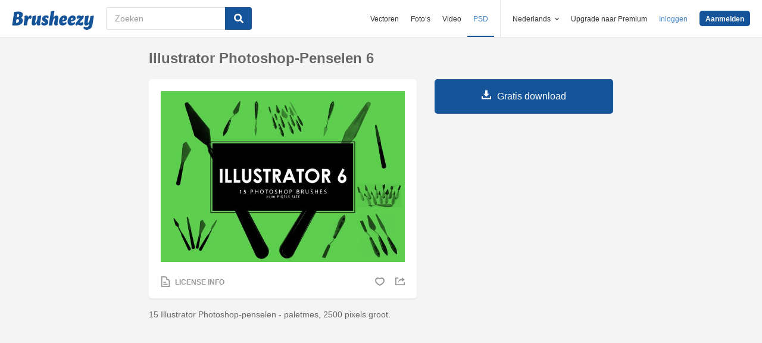

--- FILE ---
content_type: text/html; charset=utf-8
request_url: https://nl.brusheezy.com/borstels/63924-illustrator-photoshop-penselen-6
body_size: 32915
content:
<!DOCTYPE html>
<!--[if lt IE 7]>      <html lang="nl" xmlns:fb="http://developers.facebook.com/schema/" xmlns:og="http://opengraphprotocol.org/schema/" class="no-js lt-ie9 lt-ie8 lt-ie7"> <![endif]-->
<!--[if IE 7]>         <html lang="nl" xmlns:fb="http://developers.facebook.com/schema/" xmlns:og="http://opengraphprotocol.org/schema/" class="no-js lt-ie9 lt-ie8"> <![endif]-->
<!--[if IE 8]>         <html lang="nl" xmlns:fb="http://developers.facebook.com/schema/" xmlns:og="http://opengraphprotocol.org/schema/" class="no-js lt-ie9"> <![endif]-->
<!--[if IE 9]>         <html lang="nl" xmlns:fb="http://developers.facebook.com/schema/" xmlns:og="http://opengraphprotocol.org/schema/" class="no-js ie9"> <![endif]-->
<!--[if gt IE 9]><!--> <html lang="nl" xmlns:fb="http://developers.facebook.com/schema/" xmlns:og="http://opengraphprotocol.org/schema/" class="no-js"> <!--<![endif]-->
  <head>
	  <script type="text/javascript">window.country_code = "US";window.remote_ip_address = '3.17.185.211'</script>
        <link rel="alternate" href="https://www.brusheezy.com/brushes/63924-illustrator-photoshop-brushes-6" hreflang="en" />
    <link rel="alternate" href="https://es.brusheezy.com/cepillos/63924-pinceles-para-photoshop-illustrator-6" hreflang="es" />
    <link rel="alternate" href="https://pt.brusheezy.com/pinceis/63924-escovas-do-photoshop-do-ilustrador-6" hreflang="pt-BR" />
    <link rel="alternate" href="https://de.brusheezy.com/bursten/63924-illustrator-photoshop-pinsel-6" hreflang="de" />
    <link rel="alternate" href="https://fr.brusheezy.com/pinceaux/63924-illustrator-photoshop-pinceaux-6" hreflang="fr" />
    <link rel="alternate" href="https://nl.brusheezy.com/borstels/63924-illustrator-photoshop-penselen-6" hreflang="nl" />
    <link rel="alternate" href="https://sv.brusheezy.com/borstar/63924-illustrator-photoshop-borstar-6" hreflang="sv" />
    <link rel="alternate" href="https://www.brusheezy.com/brushes/63924-illustrator-photoshop-brushes-6" hreflang="x-default" />

    
    <link rel="dns-prefetch" href="//static.brusheezy.com">
    <meta charset="utf-8">
    <meta http-equiv="X-UA-Compatible" content="IE=edge,chrome=1">
<script>window.NREUM||(NREUM={});NREUM.info={"beacon":"bam.nr-data.net","errorBeacon":"bam.nr-data.net","licenseKey":"NRJS-e38a0a5d9f3d7a161d2","applicationID":"682498450","transactionName":"J1kMFkBaWF9cREoQVxdZFxBRUEccSl4KFQ==","queueTime":0,"applicationTime":207,"agent":""}</script>
<script>(window.NREUM||(NREUM={})).init={ajax:{deny_list:["bam.nr-data.net"]},feature_flags:["soft_nav"]};(window.NREUM||(NREUM={})).loader_config={licenseKey:"NRJS-e38a0a5d9f3d7a161d2",applicationID:"682498450",browserID:"682498528"};;/*! For license information please see nr-loader-rum-1.303.0.min.js.LICENSE.txt */
(()=>{var e,t,r={122:(e,t,r)=>{"use strict";r.d(t,{a:()=>i});var n=r(944);function i(e,t){try{if(!e||"object"!=typeof e)return(0,n.R)(3);if(!t||"object"!=typeof t)return(0,n.R)(4);const r=Object.create(Object.getPrototypeOf(t),Object.getOwnPropertyDescriptors(t)),a=0===Object.keys(r).length?e:r;for(let o in a)if(void 0!==e[o])try{if(null===e[o]){r[o]=null;continue}Array.isArray(e[o])&&Array.isArray(t[o])?r[o]=Array.from(new Set([...e[o],...t[o]])):"object"==typeof e[o]&&"object"==typeof t[o]?r[o]=i(e[o],t[o]):r[o]=e[o]}catch(e){r[o]||(0,n.R)(1,e)}return r}catch(e){(0,n.R)(2,e)}}},154:(e,t,r)=>{"use strict";r.d(t,{OF:()=>c,RI:()=>i,WN:()=>u,bv:()=>a,gm:()=>o,mw:()=>s,sb:()=>d});var n=r(863);const i="undefined"!=typeof window&&!!window.document,a="undefined"!=typeof WorkerGlobalScope&&("undefined"!=typeof self&&self instanceof WorkerGlobalScope&&self.navigator instanceof WorkerNavigator||"undefined"!=typeof globalThis&&globalThis instanceof WorkerGlobalScope&&globalThis.navigator instanceof WorkerNavigator),o=i?window:"undefined"!=typeof WorkerGlobalScope&&("undefined"!=typeof self&&self instanceof WorkerGlobalScope&&self||"undefined"!=typeof globalThis&&globalThis instanceof WorkerGlobalScope&&globalThis),s=Boolean("hidden"===o?.document?.visibilityState),c=/iPad|iPhone|iPod/.test(o.navigator?.userAgent),d=c&&"undefined"==typeof SharedWorker,u=((()=>{const e=o.navigator?.userAgent?.match(/Firefox[/\s](\d+\.\d+)/);Array.isArray(e)&&e.length>=2&&e[1]})(),Date.now()-(0,n.t)())},163:(e,t,r)=>{"use strict";r.d(t,{j:()=>E});var n=r(384),i=r(741);var a=r(555);r(860).K7.genericEvents;const o="experimental.resources",s="register",c=e=>{if(!e||"string"!=typeof e)return!1;try{document.createDocumentFragment().querySelector(e)}catch{return!1}return!0};var d=r(614),u=r(944),l=r(122);const f="[data-nr-mask]",g=e=>(0,l.a)(e,(()=>{const e={feature_flags:[],experimental:{allow_registered_children:!1,resources:!1},mask_selector:"*",block_selector:"[data-nr-block]",mask_input_options:{color:!1,date:!1,"datetime-local":!1,email:!1,month:!1,number:!1,range:!1,search:!1,tel:!1,text:!1,time:!1,url:!1,week:!1,textarea:!1,select:!1,password:!0}};return{ajax:{deny_list:void 0,block_internal:!0,enabled:!0,autoStart:!0},api:{get allow_registered_children(){return e.feature_flags.includes(s)||e.experimental.allow_registered_children},set allow_registered_children(t){e.experimental.allow_registered_children=t},duplicate_registered_data:!1},browser_consent_mode:{enabled:!1},distributed_tracing:{enabled:void 0,exclude_newrelic_header:void 0,cors_use_newrelic_header:void 0,cors_use_tracecontext_headers:void 0,allowed_origins:void 0},get feature_flags(){return e.feature_flags},set feature_flags(t){e.feature_flags=t},generic_events:{enabled:!0,autoStart:!0},harvest:{interval:30},jserrors:{enabled:!0,autoStart:!0},logging:{enabled:!0,autoStart:!0},metrics:{enabled:!0,autoStart:!0},obfuscate:void 0,page_action:{enabled:!0},page_view_event:{enabled:!0,autoStart:!0},page_view_timing:{enabled:!0,autoStart:!0},performance:{capture_marks:!1,capture_measures:!1,capture_detail:!0,resources:{get enabled(){return e.feature_flags.includes(o)||e.experimental.resources},set enabled(t){e.experimental.resources=t},asset_types:[],first_party_domains:[],ignore_newrelic:!0}},privacy:{cookies_enabled:!0},proxy:{assets:void 0,beacon:void 0},session:{expiresMs:d.wk,inactiveMs:d.BB},session_replay:{autoStart:!0,enabled:!1,preload:!1,sampling_rate:10,error_sampling_rate:100,collect_fonts:!1,inline_images:!1,fix_stylesheets:!0,mask_all_inputs:!0,get mask_text_selector(){return e.mask_selector},set mask_text_selector(t){c(t)?e.mask_selector="".concat(t,",").concat(f):""===t||null===t?e.mask_selector=f:(0,u.R)(5,t)},get block_class(){return"nr-block"},get ignore_class(){return"nr-ignore"},get mask_text_class(){return"nr-mask"},get block_selector(){return e.block_selector},set block_selector(t){c(t)?e.block_selector+=",".concat(t):""!==t&&(0,u.R)(6,t)},get mask_input_options(){return e.mask_input_options},set mask_input_options(t){t&&"object"==typeof t?e.mask_input_options={...t,password:!0}:(0,u.R)(7,t)}},session_trace:{enabled:!0,autoStart:!0},soft_navigations:{enabled:!0,autoStart:!0},spa:{enabled:!0,autoStart:!0},ssl:void 0,user_actions:{enabled:!0,elementAttributes:["id","className","tagName","type"]}}})());var p=r(154),h=r(324);let m=0;const v={buildEnv:h.F3,distMethod:h.Xs,version:h.xv,originTime:p.WN},b={consented:!1},y={appMetadata:{},get consented(){return this.session?.state?.consent||b.consented},set consented(e){b.consented=e},customTransaction:void 0,denyList:void 0,disabled:!1,harvester:void 0,isolatedBacklog:!1,isRecording:!1,loaderType:void 0,maxBytes:3e4,obfuscator:void 0,onerror:void 0,ptid:void 0,releaseIds:{},session:void 0,timeKeeper:void 0,registeredEntities:[],jsAttributesMetadata:{bytes:0},get harvestCount(){return++m}},_=e=>{const t=(0,l.a)(e,y),r=Object.keys(v).reduce((e,t)=>(e[t]={value:v[t],writable:!1,configurable:!0,enumerable:!0},e),{});return Object.defineProperties(t,r)};var w=r(701);const x=e=>{const t=e.startsWith("http");e+="/",r.p=t?e:"https://"+e};var S=r(836),k=r(241);const R={accountID:void 0,trustKey:void 0,agentID:void 0,licenseKey:void 0,applicationID:void 0,xpid:void 0},A=e=>(0,l.a)(e,R),T=new Set;function E(e,t={},r,o){let{init:s,info:c,loader_config:d,runtime:u={},exposed:l=!0}=t;if(!c){const e=(0,n.pV)();s=e.init,c=e.info,d=e.loader_config}e.init=g(s||{}),e.loader_config=A(d||{}),c.jsAttributes??={},p.bv&&(c.jsAttributes.isWorker=!0),e.info=(0,a.D)(c);const f=e.init,h=[c.beacon,c.errorBeacon];T.has(e.agentIdentifier)||(f.proxy.assets&&(x(f.proxy.assets),h.push(f.proxy.assets)),f.proxy.beacon&&h.push(f.proxy.beacon),e.beacons=[...h],function(e){const t=(0,n.pV)();Object.getOwnPropertyNames(i.W.prototype).forEach(r=>{const n=i.W.prototype[r];if("function"!=typeof n||"constructor"===n)return;let a=t[r];e[r]&&!1!==e.exposed&&"micro-agent"!==e.runtime?.loaderType&&(t[r]=(...t)=>{const n=e[r](...t);return a?a(...t):n})})}(e),(0,n.US)("activatedFeatures",w.B),e.runSoftNavOverSpa&&=!0===f.soft_navigations.enabled&&f.feature_flags.includes("soft_nav")),u.denyList=[...f.ajax.deny_list||[],...f.ajax.block_internal?h:[]],u.ptid=e.agentIdentifier,u.loaderType=r,e.runtime=_(u),T.has(e.agentIdentifier)||(e.ee=S.ee.get(e.agentIdentifier),e.exposed=l,(0,k.W)({agentIdentifier:e.agentIdentifier,drained:!!w.B?.[e.agentIdentifier],type:"lifecycle",name:"initialize",feature:void 0,data:e.config})),T.add(e.agentIdentifier)}},234:(e,t,r)=>{"use strict";r.d(t,{W:()=>a});var n=r(836),i=r(687);class a{constructor(e,t){this.agentIdentifier=e,this.ee=n.ee.get(e),this.featureName=t,this.blocked=!1}deregisterDrain(){(0,i.x3)(this.agentIdentifier,this.featureName)}}},241:(e,t,r)=>{"use strict";r.d(t,{W:()=>a});var n=r(154);const i="newrelic";function a(e={}){try{n.gm.dispatchEvent(new CustomEvent(i,{detail:e}))}catch(e){}}},261:(e,t,r)=>{"use strict";r.d(t,{$9:()=>d,BL:()=>s,CH:()=>g,Dl:()=>_,Fw:()=>y,PA:()=>m,Pl:()=>n,Pv:()=>k,Tb:()=>l,U2:()=>a,V1:()=>S,Wb:()=>x,bt:()=>b,cD:()=>v,d3:()=>w,dT:()=>c,eY:()=>p,fF:()=>f,hG:()=>i,k6:()=>o,nb:()=>h,o5:()=>u});const n="api-",i="addPageAction",a="addToTrace",o="addRelease",s="finished",c="interaction",d="log",u="noticeError",l="pauseReplay",f="recordCustomEvent",g="recordReplay",p="register",h="setApplicationVersion",m="setCurrentRouteName",v="setCustomAttribute",b="setErrorHandler",y="setPageViewName",_="setUserId",w="start",x="wrapLogger",S="measure",k="consent"},289:(e,t,r)=>{"use strict";r.d(t,{GG:()=>a,Qr:()=>s,sB:()=>o});var n=r(878);function i(){return"undefined"==typeof document||"complete"===document.readyState}function a(e,t){if(i())return e();(0,n.sp)("load",e,t)}function o(e){if(i())return e();(0,n.DD)("DOMContentLoaded",e)}function s(e){if(i())return e();(0,n.sp)("popstate",e)}},324:(e,t,r)=>{"use strict";r.d(t,{F3:()=>i,Xs:()=>a,xv:()=>n});const n="1.303.0",i="PROD",a="CDN"},374:(e,t,r)=>{r.nc=(()=>{try{return document?.currentScript?.nonce}catch(e){}return""})()},384:(e,t,r)=>{"use strict";r.d(t,{NT:()=>o,US:()=>u,Zm:()=>s,bQ:()=>d,dV:()=>c,pV:()=>l});var n=r(154),i=r(863),a=r(910);const o={beacon:"bam.nr-data.net",errorBeacon:"bam.nr-data.net"};function s(){return n.gm.NREUM||(n.gm.NREUM={}),void 0===n.gm.newrelic&&(n.gm.newrelic=n.gm.NREUM),n.gm.NREUM}function c(){let e=s();return e.o||(e.o={ST:n.gm.setTimeout,SI:n.gm.setImmediate||n.gm.setInterval,CT:n.gm.clearTimeout,XHR:n.gm.XMLHttpRequest,REQ:n.gm.Request,EV:n.gm.Event,PR:n.gm.Promise,MO:n.gm.MutationObserver,FETCH:n.gm.fetch,WS:n.gm.WebSocket},(0,a.i)(...Object.values(e.o))),e}function d(e,t){let r=s();r.initializedAgents??={},t.initializedAt={ms:(0,i.t)(),date:new Date},r.initializedAgents[e]=t}function u(e,t){s()[e]=t}function l(){return function(){let e=s();const t=e.info||{};e.info={beacon:o.beacon,errorBeacon:o.errorBeacon,...t}}(),function(){let e=s();const t=e.init||{};e.init={...t}}(),c(),function(){let e=s();const t=e.loader_config||{};e.loader_config={...t}}(),s()}},389:(e,t,r)=>{"use strict";function n(e,t=500,r={}){const n=r?.leading||!1;let i;return(...r)=>{n&&void 0===i&&(e.apply(this,r),i=setTimeout(()=>{i=clearTimeout(i)},t)),n||(clearTimeout(i),i=setTimeout(()=>{e.apply(this,r)},t))}}function i(e){let t=!1;return(...r)=>{t||(t=!0,e.apply(this,r))}}r.d(t,{J:()=>i,s:()=>n})},555:(e,t,r)=>{"use strict";r.d(t,{D:()=>s,f:()=>o});var n=r(384),i=r(122);const a={beacon:n.NT.beacon,errorBeacon:n.NT.errorBeacon,licenseKey:void 0,applicationID:void 0,sa:void 0,queueTime:void 0,applicationTime:void 0,ttGuid:void 0,user:void 0,account:void 0,product:void 0,extra:void 0,jsAttributes:{},userAttributes:void 0,atts:void 0,transactionName:void 0,tNamePlain:void 0};function o(e){try{return!!e.licenseKey&&!!e.errorBeacon&&!!e.applicationID}catch(e){return!1}}const s=e=>(0,i.a)(e,a)},566:(e,t,r)=>{"use strict";r.d(t,{LA:()=>s,bz:()=>o});var n=r(154);const i="xxxxxxxx-xxxx-4xxx-yxxx-xxxxxxxxxxxx";function a(e,t){return e?15&e[t]:16*Math.random()|0}function o(){const e=n.gm?.crypto||n.gm?.msCrypto;let t,r=0;return e&&e.getRandomValues&&(t=e.getRandomValues(new Uint8Array(30))),i.split("").map(e=>"x"===e?a(t,r++).toString(16):"y"===e?(3&a()|8).toString(16):e).join("")}function s(e){const t=n.gm?.crypto||n.gm?.msCrypto;let r,i=0;t&&t.getRandomValues&&(r=t.getRandomValues(new Uint8Array(e)));const o=[];for(var s=0;s<e;s++)o.push(a(r,i++).toString(16));return o.join("")}},606:(e,t,r)=>{"use strict";r.d(t,{i:()=>a});var n=r(908);a.on=o;var i=a.handlers={};function a(e,t,r,a){o(a||n.d,i,e,t,r)}function o(e,t,r,i,a){a||(a="feature"),e||(e=n.d);var o=t[a]=t[a]||{};(o[r]=o[r]||[]).push([e,i])}},607:(e,t,r)=>{"use strict";r.d(t,{W:()=>n});const n=(0,r(566).bz)()},614:(e,t,r)=>{"use strict";r.d(t,{BB:()=>o,H3:()=>n,g:()=>d,iL:()=>c,tS:()=>s,uh:()=>i,wk:()=>a});const n="NRBA",i="SESSION",a=144e5,o=18e5,s={STARTED:"session-started",PAUSE:"session-pause",RESET:"session-reset",RESUME:"session-resume",UPDATE:"session-update"},c={SAME_TAB:"same-tab",CROSS_TAB:"cross-tab"},d={OFF:0,FULL:1,ERROR:2}},630:(e,t,r)=>{"use strict";r.d(t,{T:()=>n});const n=r(860).K7.pageViewEvent},646:(e,t,r)=>{"use strict";r.d(t,{y:()=>n});class n{constructor(e){this.contextId=e}}},687:(e,t,r)=>{"use strict";r.d(t,{Ak:()=>d,Ze:()=>f,x3:()=>u});var n=r(241),i=r(836),a=r(606),o=r(860),s=r(646);const c={};function d(e,t){const r={staged:!1,priority:o.P3[t]||0};l(e),c[e].get(t)||c[e].set(t,r)}function u(e,t){e&&c[e]&&(c[e].get(t)&&c[e].delete(t),p(e,t,!1),c[e].size&&g(e))}function l(e){if(!e)throw new Error("agentIdentifier required");c[e]||(c[e]=new Map)}function f(e="",t="feature",r=!1){if(l(e),!e||!c[e].get(t)||r)return p(e,t);c[e].get(t).staged=!0,g(e)}function g(e){const t=Array.from(c[e]);t.every(([e,t])=>t.staged)&&(t.sort((e,t)=>e[1].priority-t[1].priority),t.forEach(([t])=>{c[e].delete(t),p(e,t)}))}function p(e,t,r=!0){const o=e?i.ee.get(e):i.ee,c=a.i.handlers;if(!o.aborted&&o.backlog&&c){if((0,n.W)({agentIdentifier:e,type:"lifecycle",name:"drain",feature:t}),r){const e=o.backlog[t],r=c[t];if(r){for(let t=0;e&&t<e.length;++t)h(e[t],r);Object.entries(r).forEach(([e,t])=>{Object.values(t||{}).forEach(t=>{t[0]?.on&&t[0]?.context()instanceof s.y&&t[0].on(e,t[1])})})}}o.isolatedBacklog||delete c[t],o.backlog[t]=null,o.emit("drain-"+t,[])}}function h(e,t){var r=e[1];Object.values(t[r]||{}).forEach(t=>{var r=e[0];if(t[0]===r){var n=t[1],i=e[3],a=e[2];n.apply(i,a)}})}},699:(e,t,r)=>{"use strict";r.d(t,{It:()=>a,KC:()=>s,No:()=>i,qh:()=>o});var n=r(860);const i=16e3,a=1e6,o="SESSION_ERROR",s={[n.K7.logging]:!0,[n.K7.genericEvents]:!1,[n.K7.jserrors]:!1,[n.K7.ajax]:!1}},701:(e,t,r)=>{"use strict";r.d(t,{B:()=>a,t:()=>o});var n=r(241);const i=new Set,a={};function o(e,t){const r=t.agentIdentifier;a[r]??={},e&&"object"==typeof e&&(i.has(r)||(t.ee.emit("rumresp",[e]),a[r]=e,i.add(r),(0,n.W)({agentIdentifier:r,loaded:!0,drained:!0,type:"lifecycle",name:"load",feature:void 0,data:e})))}},741:(e,t,r)=>{"use strict";r.d(t,{W:()=>a});var n=r(944),i=r(261);class a{#e(e,...t){if(this[e]!==a.prototype[e])return this[e](...t);(0,n.R)(35,e)}addPageAction(e,t){return this.#e(i.hG,e,t)}register(e){return this.#e(i.eY,e)}recordCustomEvent(e,t){return this.#e(i.fF,e,t)}setPageViewName(e,t){return this.#e(i.Fw,e,t)}setCustomAttribute(e,t,r){return this.#e(i.cD,e,t,r)}noticeError(e,t){return this.#e(i.o5,e,t)}setUserId(e){return this.#e(i.Dl,e)}setApplicationVersion(e){return this.#e(i.nb,e)}setErrorHandler(e){return this.#e(i.bt,e)}addRelease(e,t){return this.#e(i.k6,e,t)}log(e,t){return this.#e(i.$9,e,t)}start(){return this.#e(i.d3)}finished(e){return this.#e(i.BL,e)}recordReplay(){return this.#e(i.CH)}pauseReplay(){return this.#e(i.Tb)}addToTrace(e){return this.#e(i.U2,e)}setCurrentRouteName(e){return this.#e(i.PA,e)}interaction(e){return this.#e(i.dT,e)}wrapLogger(e,t,r){return this.#e(i.Wb,e,t,r)}measure(e,t){return this.#e(i.V1,e,t)}consent(e){return this.#e(i.Pv,e)}}},773:(e,t,r)=>{"use strict";r.d(t,{z_:()=>a,XG:()=>s,TZ:()=>n,rs:()=>i,xV:()=>o});r(154),r(566),r(384);const n=r(860).K7.metrics,i="sm",a="cm",o="storeSupportabilityMetrics",s="storeEventMetrics"},782:(e,t,r)=>{"use strict";r.d(t,{T:()=>n});const n=r(860).K7.pageViewTiming},836:(e,t,r)=>{"use strict";r.d(t,{P:()=>s,ee:()=>c});var n=r(384),i=r(990),a=r(646),o=r(607);const s="nr@context:".concat(o.W),c=function e(t,r){var n={},o={},u={},l=!1;try{l=16===r.length&&d.initializedAgents?.[r]?.runtime.isolatedBacklog}catch(e){}var f={on:p,addEventListener:p,removeEventListener:function(e,t){var r=n[e];if(!r)return;for(var i=0;i<r.length;i++)r[i]===t&&r.splice(i,1)},emit:function(e,r,n,i,a){!1!==a&&(a=!0);if(c.aborted&&!i)return;t&&a&&t.emit(e,r,n);var s=g(n);h(e).forEach(e=>{e.apply(s,r)});var d=v()[o[e]];d&&d.push([f,e,r,s]);return s},get:m,listeners:h,context:g,buffer:function(e,t){const r=v();if(t=t||"feature",f.aborted)return;Object.entries(e||{}).forEach(([e,n])=>{o[n]=t,t in r||(r[t]=[])})},abort:function(){f._aborted=!0,Object.keys(f.backlog).forEach(e=>{delete f.backlog[e]})},isBuffering:function(e){return!!v()[o[e]]},debugId:r,backlog:l?{}:t&&"object"==typeof t.backlog?t.backlog:{},isolatedBacklog:l};return Object.defineProperty(f,"aborted",{get:()=>{let e=f._aborted||!1;return e||(t&&(e=t.aborted),e)}}),f;function g(e){return e&&e instanceof a.y?e:e?(0,i.I)(e,s,()=>new a.y(s)):new a.y(s)}function p(e,t){n[e]=h(e).concat(t)}function h(e){return n[e]||[]}function m(t){return u[t]=u[t]||e(f,t)}function v(){return f.backlog}}(void 0,"globalEE"),d=(0,n.Zm)();d.ee||(d.ee=c)},843:(e,t,r)=>{"use strict";r.d(t,{u:()=>i});var n=r(878);function i(e,t=!1,r,i){(0,n.DD)("visibilitychange",function(){if(t)return void("hidden"===document.visibilityState&&e());e(document.visibilityState)},r,i)}},860:(e,t,r)=>{"use strict";r.d(t,{$J:()=>u,K7:()=>c,P3:()=>d,XX:()=>i,Yy:()=>s,df:()=>a,qY:()=>n,v4:()=>o});const n="events",i="jserrors",a="browser/blobs",o="rum",s="browser/logs",c={ajax:"ajax",genericEvents:"generic_events",jserrors:i,logging:"logging",metrics:"metrics",pageAction:"page_action",pageViewEvent:"page_view_event",pageViewTiming:"page_view_timing",sessionReplay:"session_replay",sessionTrace:"session_trace",softNav:"soft_navigations",spa:"spa"},d={[c.pageViewEvent]:1,[c.pageViewTiming]:2,[c.metrics]:3,[c.jserrors]:4,[c.spa]:5,[c.ajax]:6,[c.sessionTrace]:7,[c.softNav]:8,[c.sessionReplay]:9,[c.logging]:10,[c.genericEvents]:11},u={[c.pageViewEvent]:o,[c.pageViewTiming]:n,[c.ajax]:n,[c.spa]:n,[c.softNav]:n,[c.metrics]:i,[c.jserrors]:i,[c.sessionTrace]:a,[c.sessionReplay]:a,[c.logging]:s,[c.genericEvents]:"ins"}},863:(e,t,r)=>{"use strict";function n(){return Math.floor(performance.now())}r.d(t,{t:()=>n})},878:(e,t,r)=>{"use strict";function n(e,t){return{capture:e,passive:!1,signal:t}}function i(e,t,r=!1,i){window.addEventListener(e,t,n(r,i))}function a(e,t,r=!1,i){document.addEventListener(e,t,n(r,i))}r.d(t,{DD:()=>a,jT:()=>n,sp:()=>i})},908:(e,t,r)=>{"use strict";r.d(t,{d:()=>n,p:()=>i});var n=r(836).ee.get("handle");function i(e,t,r,i,a){a?(a.buffer([e],i),a.emit(e,t,r)):(n.buffer([e],i),n.emit(e,t,r))}},910:(e,t,r)=>{"use strict";r.d(t,{i:()=>a});var n=r(944);const i=new Map;function a(...e){return e.every(e=>{if(i.has(e))return i.get(e);const t="function"==typeof e&&e.toString().includes("[native code]");return t||(0,n.R)(64,e?.name||e?.toString()),i.set(e,t),t})}},944:(e,t,r)=>{"use strict";r.d(t,{R:()=>i});var n=r(241);function i(e,t){"function"==typeof console.debug&&(console.debug("New Relic Warning: https://github.com/newrelic/newrelic-browser-agent/blob/main/docs/warning-codes.md#".concat(e),t),(0,n.W)({agentIdentifier:null,drained:null,type:"data",name:"warn",feature:"warn",data:{code:e,secondary:t}}))}},990:(e,t,r)=>{"use strict";r.d(t,{I:()=>i});var n=Object.prototype.hasOwnProperty;function i(e,t,r){if(n.call(e,t))return e[t];var i=r();if(Object.defineProperty&&Object.keys)try{return Object.defineProperty(e,t,{value:i,writable:!0,enumerable:!1}),i}catch(e){}return e[t]=i,i}}},n={};function i(e){var t=n[e];if(void 0!==t)return t.exports;var a=n[e]={exports:{}};return r[e](a,a.exports,i),a.exports}i.m=r,i.d=(e,t)=>{for(var r in t)i.o(t,r)&&!i.o(e,r)&&Object.defineProperty(e,r,{enumerable:!0,get:t[r]})},i.f={},i.e=e=>Promise.all(Object.keys(i.f).reduce((t,r)=>(i.f[r](e,t),t),[])),i.u=e=>"nr-rum-1.303.0.min.js",i.o=(e,t)=>Object.prototype.hasOwnProperty.call(e,t),e={},t="NRBA-1.303.0.PROD:",i.l=(r,n,a,o)=>{if(e[r])e[r].push(n);else{var s,c;if(void 0!==a)for(var d=document.getElementsByTagName("script"),u=0;u<d.length;u++){var l=d[u];if(l.getAttribute("src")==r||l.getAttribute("data-webpack")==t+a){s=l;break}}if(!s){c=!0;var f={296:"sha512-DjFbtykbDCyUDGsp+l/dYhH0LhW/Jv9sDnc+aleTRmpV1ZRfyOeip4Sv4USz3Fk0DZCWshsM7d24cTr9Xf3L/A=="};(s=document.createElement("script")).charset="utf-8",i.nc&&s.setAttribute("nonce",i.nc),s.setAttribute("data-webpack",t+a),s.src=r,0!==s.src.indexOf(window.location.origin+"/")&&(s.crossOrigin="anonymous"),f[o]&&(s.integrity=f[o])}e[r]=[n];var g=(t,n)=>{s.onerror=s.onload=null,clearTimeout(p);var i=e[r];if(delete e[r],s.parentNode&&s.parentNode.removeChild(s),i&&i.forEach(e=>e(n)),t)return t(n)},p=setTimeout(g.bind(null,void 0,{type:"timeout",target:s}),12e4);s.onerror=g.bind(null,s.onerror),s.onload=g.bind(null,s.onload),c&&document.head.appendChild(s)}},i.r=e=>{"undefined"!=typeof Symbol&&Symbol.toStringTag&&Object.defineProperty(e,Symbol.toStringTag,{value:"Module"}),Object.defineProperty(e,"__esModule",{value:!0})},i.p="https://js-agent.newrelic.com/",(()=>{var e={374:0,840:0};i.f.j=(t,r)=>{var n=i.o(e,t)?e[t]:void 0;if(0!==n)if(n)r.push(n[2]);else{var a=new Promise((r,i)=>n=e[t]=[r,i]);r.push(n[2]=a);var o=i.p+i.u(t),s=new Error;i.l(o,r=>{if(i.o(e,t)&&(0!==(n=e[t])&&(e[t]=void 0),n)){var a=r&&("load"===r.type?"missing":r.type),o=r&&r.target&&r.target.src;s.message="Loading chunk "+t+" failed.\n("+a+": "+o+")",s.name="ChunkLoadError",s.type=a,s.request=o,n[1](s)}},"chunk-"+t,t)}};var t=(t,r)=>{var n,a,[o,s,c]=r,d=0;if(o.some(t=>0!==e[t])){for(n in s)i.o(s,n)&&(i.m[n]=s[n]);if(c)c(i)}for(t&&t(r);d<o.length;d++)a=o[d],i.o(e,a)&&e[a]&&e[a][0](),e[a]=0},r=self["webpackChunk:NRBA-1.303.0.PROD"]=self["webpackChunk:NRBA-1.303.0.PROD"]||[];r.forEach(t.bind(null,0)),r.push=t.bind(null,r.push.bind(r))})(),(()=>{"use strict";i(374);var e=i(566),t=i(741);class r extends t.W{agentIdentifier=(0,e.LA)(16)}var n=i(860);const a=Object.values(n.K7);var o=i(163);var s=i(908),c=i(863),d=i(261),u=i(241),l=i(944),f=i(701),g=i(773);function p(e,t,i,a){const o=a||i;!o||o[e]&&o[e]!==r.prototype[e]||(o[e]=function(){(0,s.p)(g.xV,["API/"+e+"/called"],void 0,n.K7.metrics,i.ee),(0,u.W)({agentIdentifier:i.agentIdentifier,drained:!!f.B?.[i.agentIdentifier],type:"data",name:"api",feature:d.Pl+e,data:{}});try{return t.apply(this,arguments)}catch(e){(0,l.R)(23,e)}})}function h(e,t,r,n,i){const a=e.info;null===r?delete a.jsAttributes[t]:a.jsAttributes[t]=r,(i||null===r)&&(0,s.p)(d.Pl+n,[(0,c.t)(),t,r],void 0,"session",e.ee)}var m=i(687),v=i(234),b=i(289),y=i(154),_=i(384);const w=e=>y.RI&&!0===e?.privacy.cookies_enabled;function x(e){return!!(0,_.dV)().o.MO&&w(e)&&!0===e?.session_trace.enabled}var S=i(389),k=i(699);class R extends v.W{constructor(e,t){super(e.agentIdentifier,t),this.agentRef=e,this.abortHandler=void 0,this.featAggregate=void 0,this.loadedSuccessfully=void 0,this.onAggregateImported=new Promise(e=>{this.loadedSuccessfully=e}),this.deferred=Promise.resolve(),!1===e.init[this.featureName].autoStart?this.deferred=new Promise((t,r)=>{this.ee.on("manual-start-all",(0,S.J)(()=>{(0,m.Ak)(e.agentIdentifier,this.featureName),t()}))}):(0,m.Ak)(e.agentIdentifier,t)}importAggregator(e,t,r={}){if(this.featAggregate)return;const n=async()=>{let n;await this.deferred;try{if(w(e.init)){const{setupAgentSession:t}=await i.e(296).then(i.bind(i,305));n=t(e)}}catch(e){(0,l.R)(20,e),this.ee.emit("internal-error",[e]),(0,s.p)(k.qh,[e],void 0,this.featureName,this.ee)}try{if(!this.#t(this.featureName,n,e.init))return(0,m.Ze)(this.agentIdentifier,this.featureName),void this.loadedSuccessfully(!1);const{Aggregate:i}=await t();this.featAggregate=new i(e,r),e.runtime.harvester.initializedAggregates.push(this.featAggregate),this.loadedSuccessfully(!0)}catch(e){(0,l.R)(34,e),this.abortHandler?.(),(0,m.Ze)(this.agentIdentifier,this.featureName,!0),this.loadedSuccessfully(!1),this.ee&&this.ee.abort()}};y.RI?(0,b.GG)(()=>n(),!0):n()}#t(e,t,r){if(this.blocked)return!1;switch(e){case n.K7.sessionReplay:return x(r)&&!!t;case n.K7.sessionTrace:return!!t;default:return!0}}}var A=i(630),T=i(614);class E extends R{static featureName=A.T;constructor(e){var t;super(e,A.T),this.setupInspectionEvents(e.agentIdentifier),t=e,p(d.Fw,function(e,r){"string"==typeof e&&("/"!==e.charAt(0)&&(e="/"+e),t.runtime.customTransaction=(r||"http://custom.transaction")+e,(0,s.p)(d.Pl+d.Fw,[(0,c.t)()],void 0,void 0,t.ee))},t),this.importAggregator(e,()=>i.e(296).then(i.bind(i,108)))}setupInspectionEvents(e){const t=(t,r)=>{t&&(0,u.W)({agentIdentifier:e,timeStamp:t.timeStamp,loaded:"complete"===t.target.readyState,type:"window",name:r,data:t.target.location+""})};(0,b.sB)(e=>{t(e,"DOMContentLoaded")}),(0,b.GG)(e=>{t(e,"load")}),(0,b.Qr)(e=>{t(e,"navigate")}),this.ee.on(T.tS.UPDATE,(t,r)=>{(0,u.W)({agentIdentifier:e,type:"lifecycle",name:"session",data:r})})}}var N=i(843),j=i(878),I=i(782);class P extends R{static featureName=I.T;constructor(e){super(e,I.T),y.RI&&((0,N.u)(()=>(0,s.p)("docHidden",[(0,c.t)()],void 0,I.T,this.ee),!0),(0,j.sp)("pagehide",()=>(0,s.p)("winPagehide",[(0,c.t)()],void 0,I.T,this.ee)),this.importAggregator(e,()=>i.e(296).then(i.bind(i,350))))}}class O extends R{static featureName=g.TZ;constructor(e){super(e,g.TZ),y.RI&&document.addEventListener("securitypolicyviolation",e=>{(0,s.p)(g.xV,["Generic/CSPViolation/Detected"],void 0,this.featureName,this.ee)}),this.importAggregator(e,()=>i.e(296).then(i.bind(i,623)))}}new class extends r{constructor(e){var t;(super(),y.gm)?(this.features={},(0,_.bQ)(this.agentIdentifier,this),this.desiredFeatures=new Set(e.features||[]),this.desiredFeatures.add(E),this.runSoftNavOverSpa=[...this.desiredFeatures].some(e=>e.featureName===n.K7.softNav),(0,o.j)(this,e,e.loaderType||"agent"),t=this,p(d.cD,function(e,r,n=!1){if("string"==typeof e){if(["string","number","boolean"].includes(typeof r)||null===r)return h(t,e,r,d.cD,n);(0,l.R)(40,typeof r)}else(0,l.R)(39,typeof e)},t),function(e){p(d.Dl,function(t){if("string"==typeof t||null===t)return h(e,"enduser.id",t,d.Dl,!0);(0,l.R)(41,typeof t)},e)}(this),function(e){p(d.nb,function(t){if("string"==typeof t||null===t)return h(e,"application.version",t,d.nb,!1);(0,l.R)(42,typeof t)},e)}(this),function(e){p(d.d3,function(){e.ee.emit("manual-start-all")},e)}(this),function(e){p(d.Pv,function(t=!0){if("boolean"==typeof t){if((0,s.p)(d.Pl+d.Pv,[t],void 0,"session",e.ee),e.runtime.consented=t,t){const t=e.features.page_view_event;t.onAggregateImported.then(e=>{const r=t.featAggregate;e&&!r.sentRum&&r.sendRum()})}}else(0,l.R)(65,typeof t)},e)}(this),this.run()):(0,l.R)(21)}get config(){return{info:this.info,init:this.init,loader_config:this.loader_config,runtime:this.runtime}}get api(){return this}run(){try{const e=function(e){const t={};return a.forEach(r=>{t[r]=!!e[r]?.enabled}),t}(this.init),t=[...this.desiredFeatures];t.sort((e,t)=>n.P3[e.featureName]-n.P3[t.featureName]),t.forEach(t=>{if(!e[t.featureName]&&t.featureName!==n.K7.pageViewEvent)return;if(this.runSoftNavOverSpa&&t.featureName===n.K7.spa)return;if(!this.runSoftNavOverSpa&&t.featureName===n.K7.softNav)return;const r=function(e){switch(e){case n.K7.ajax:return[n.K7.jserrors];case n.K7.sessionTrace:return[n.K7.ajax,n.K7.pageViewEvent];case n.K7.sessionReplay:return[n.K7.sessionTrace];case n.K7.pageViewTiming:return[n.K7.pageViewEvent];default:return[]}}(t.featureName).filter(e=>!(e in this.features));r.length>0&&(0,l.R)(36,{targetFeature:t.featureName,missingDependencies:r}),this.features[t.featureName]=new t(this)})}catch(e){(0,l.R)(22,e);for(const e in this.features)this.features[e].abortHandler?.();const t=(0,_.Zm)();delete t.initializedAgents[this.agentIdentifier]?.features,delete this.sharedAggregator;return t.ee.get(this.agentIdentifier).abort(),!1}}}({features:[E,P,O],loaderType:"lite"})})()})();</script>
    <meta name="viewport" content="width=device-width, initial-scale=1.0, minimum-scale=1.0" />
    <title>Illustrator Photoshop-penselen 6 - Gratis Photoshop-penselen bij Brusheezy!</title>
<meta content="Photoshop-penselen - Brusheezy heeft een gigantische collectie van Photoshop-penselen, -patronen, -textures, -actions, -vormen, -stijlen, -kleurovergangen én PSD&#x27;s om te downloaden, of om te delen!" name="description" />
<meta content="brusheezy" name="twitter:site" />
<meta content="brusheezy" name="twitter:creator" />
<meta content="summary_large_image" name="twitter:card" />
<meta content="https://static.brusheezy.com/system/resources/previews/000/063/924/original/illustrator-photoshop-brushes-6.jpg" name="twitter:image" />
<meta content="Brusheezy" property="og:site_name" />
<meta content="Illustrator Photoshop-penselen 6" property="og:title" />
<meta content="https://nl.brusheezy.com/borstels/63924-illustrator-photoshop-penselen-6" property="og:url" />
<meta content="nl_NL" property="og:locale" />
<meta content="en_US" property="og:locale:alternate" />
<meta content="de_DE" property="og:locale:alternate" />
<meta content="es_ES" property="og:locale:alternate" />
<meta content="fr_FR" property="og:locale:alternate" />
<meta content="pt_BR" property="og:locale:alternate" />
<meta content="sv_SE" property="og:locale:alternate" />
<meta content="https://static.brusheezy.com/system/resources/previews/000/063/924/original/illustrator-photoshop-brushes-6.jpg" property="og:image" />
    <link href="/favicon.ico" rel="shortcut icon"></link><link href="/favicon.png" rel="icon" sizes="48x48" type="image/png"></link><link href="/apple-touch-icon-precomposed.png" rel="apple-touch-icon-precomposed"></link>
    <link href="https://maxcdn.bootstrapcdn.com/font-awesome/4.6.3/css/font-awesome.min.css" media="screen" rel="stylesheet" type="text/css" />
    <script src="https://static.brusheezy.com/assets/modernizr.custom.83825-93372fb200ead74f1d44254d993c5440.js" type="text/javascript"></script>
    <link href="https://static.brusheezy.com/assets/application-e6fc89b3e1f8c6290743690971644994.css" media="screen" rel="stylesheet" type="text/css" />
    <link href="https://static.brusheezy.com/assets/print-ac38768f09270df2214d2c500c647adc.css" media="print" rel="stylesheet" type="text/css" />
    <link href="https://feeds.feedburner.com/eezyinc/brusheezy-images" rel="alternate" title="RSS" type="application/rss+xml" />

        <link rel="canonical" href="https://nl.brusheezy.com/borstels/63924-illustrator-photoshop-penselen-6">


    <meta content="authenticity_token" name="csrf-param" />
<meta content="u/w8+7IH4USltqiFxa02LJye4IgolyR9S9dqm1Sndc8=" name="csrf-token" />
    <!-- Begin TextBlock "HTML - Head" -->
<meta name="google-site-verification" content="pfGHD8M12iD8MZoiUsSycicUuSitnj2scI2cB_MvoYw" />
<meta name="google-site-verification" content="b4_frnI9j9l6Hs7d1QntimjvrZOtJ8x8ykl7RfeJS2Y" />
<meta name="tinfoil-site-verification" content="6d4a376b35cc11699dd86a787c7b5ae10b5c70f0" />
<meta name="msvalidate.01" content="9E7A3F56C01FB9B69FCDD1FBD287CAE4" />
<meta name="p:domain_verify" content="e95f03b955f8191de30e476f8527821e"/>
<meta property="fb:page_id" content="111431139680" />
<meta name="google" content="nositelinkssearchbox" />
<meta name="referrer" content="unsafe-url" />
<!--<script type="text/javascript" src="http://api.xeezy.com/api.min.js"></script>-->
<!--<script async src="//cdn-s2s.buysellads.net/pub/brusheezy.js" data-cfasync="false"></script>-->
<link href="https://plus.google.com/116840303500574370724" rel="publisher" />

<script>
  var iStockCoupon = { 
    // --- ADMIN CONIG----
    Code: 'EEZYOFF14', 
    Message: 'Hurry! Offer Expires 10/31/2013',
    // -------------------

    showPopup: function() {
      var win = window.open("", "istock-sale", "width=520,height=320");
      var wrap = win.document.createElement('div'); 
      wrap.setAttribute('class', 'sale-wrapper');
      
      var logo = win.document.createElement('img');
      logo.setAttribute('src', '//static.vecteezy.com/system/assets/asset_files/000/000/171/original/new-istock-logo.jpg');
      wrap.appendChild(logo);
      
      var code = win.document.createElement('div');
      code.setAttribute('class','code');
      code.appendChild(win.document.createTextNode(iStockCoupon.Code));
      wrap.appendChild(code);
      
      var expires = win.document.createElement('div');
      expires.setAttribute('class','expire');
      expires.appendChild(win.document.createTextNode(iStockCoupon.Message));
      wrap.appendChild(expires);
      
      var close = win.document.createElement('a');
      close.setAttribute('href', '#');
      close.appendChild(win.document.createTextNode('Close Window'));
      wrap.appendChild(close);
      
      var style = win.document.createElement('style');
      close.setAttribute('onclick', 'window.close()');
  
      style.appendChild(win.document.createTextNode("a{margin-top: 40px;display:block;font-size:12px;color:rgb(73,149,203);text-decoration:none;} .expire{margin-top:16px;color: rgb(81,81,81);font-size:24px;} .code{margin-top:20px;font-size:50px;font-weight:700;text-transform:uppercase;} img{margin-top:44px;} body{padding:0;margin:0;text-align:center;font-family:sans-serif;} .sale-wrapper{height:288px;border:16px solid #a1a1a1;}"));
      win.document.body.appendChild(style);
      win.document.body.appendChild(wrap);        
    },
  };

</script>
<script src="https://cdn.optimizely.com/js/168948327.js"></script>

<script>var AdminHideEezyPremiumPopup = false</script>
<!-- TradeDoubler site verification 2802548 -->



<!-- End TextBlock "HTML - Head" -->
      <link href="https://static.brusheezy.com/assets/resource-show-090e629f8c47746d2d8ac3af6444ea40.css" media="screen" rel="stylesheet" type="text/css" />
  <script type="text/javascript">
    var is_show_page = true;
  </script>

  <script type="text/javascript">
      var resource_id = 63924;
      var custom_vert_text = "schilder";
  </script>

      <div hidden itemprop="image" itemscope itemtype="http://schema.org/ImageObject">

        <meta itemprop="author" content="Artistmef">


        <meta itemprop="datePublished" content="2018-05-03">

      <meta itemprop="thumbnailUrl" content="https://static.brusheezy.com/system/resources/thumbnails/000/063/924/original/illustrator_6.jpg">
      <meta itemprop="name" content="Illustrator Photoshop-penselen 6" />
      <meta itemprop="description" content="15 Illustrator Photoshop-penselen - paletmes, 2500 pixels groot.">
        <meta itemprop="contentUrl" content="https://static.brusheezy.com/system/resources/previews/000/063/924/original/illustrator-photoshop-brushes-6.jpg">
    </div>
  <link href="https://static.brusheezy.com/assets/resources/download_ad/download_ad_modal-1321ec8bcc15ba850988879cb0d3a09e.css" media="screen" rel="stylesheet" type="text/css" />


    <script type="application/ld+json">
      {
        "@context": "http://schema.org",
        "@type": "WebSite",
        "name": "brusheezy",
        "url": "https://www.brusheezy.com"
      }
   </script>

    <script type="application/ld+json">
      {
      "@context": "http://schema.org",
      "@type": "Organization",
      "url": "https://www.brusheezy.com",
      "logo": "https://static.brusheezy.com/assets/structured_data/brusheezy-logo-63a0370ba72197d03d41c8ee2a3fe30d.svg",
      "sameAs": [
        "https://www.facebook.com/brusheezy",
        "https://twitter.com/brusheezy",
        "https://pinterest.com/brusheezy/",
        "https://www.youtube.com/EezyInc",
        "https://instagram.com/eezy/",
        "https://www.snapchat.com/add/eezy",
        "https://google.com/+brusheezy"
      ]
     }
    </script>

    <script src="https://static.brusheezy.com/assets/sp-32e34cb9c56d3cd62718aba7a1338855.js" type="text/javascript"></script>
<script type="text/javascript">
  document.addEventListener('DOMContentLoaded', function() {
    snowplow('newTracker', 'sp', 'a.vecteezy.com', {
      appId: 'brusheezy_production',
      discoverRootDomain: true,
      eventMethod: 'beacon',
      cookieSameSite: 'Lax',
      context: {
        webPage: true,
        performanceTiming: true,
        gaCookies: true,
        geolocation: false
      }
    });
    snowplow('setUserIdFromCookie', 'rollout');
    snowplow('enableActivityTracking', {minimumVisitLength: 10, heartbeatDelay: 10});
    snowplow('enableLinkClickTracking');
    snowplow('trackPageView');
  });
</script>

  </head>

  <body class="proper-sticky-ads   fullwidth flex  redesign-layout resources-show"
        data-site="brusheezy">
    
<link rel="preconnect" href="https://a.pub.network/" crossorigin />
<link rel="preconnect" href="https://b.pub.network/" crossorigin />
<link rel="preconnect" href="https://c.pub.network/" crossorigin />
<link rel="preconnect" href="https://d.pub.network/" crossorigin />
<link rel="preconnect" href="https://c.amazon-adsystem.com" crossorigin />
<link rel="preconnect" href="https://s.amazon-adsystem.com" crossorigin />
<link rel="preconnect" href="https://secure.quantserve.com/" crossorigin />
<link rel="preconnect" href="https://rules.quantcount.com/" crossorigin />
<link rel="preconnect" href="https://pixel.quantserve.com/" crossorigin />
<link rel="preconnect" href="https://btloader.com/" crossorigin />
<link rel="preconnect" href="https://api.btloader.com/" crossorigin />
<link rel="preconnect" href="https://confiant-integrations.global.ssl.fastly.net" crossorigin />
<link rel="stylesheet" href="https://a.pub.network/brusheezy-com/cls.css">
<script data-cfasync="false" type="text/javascript">
  var freestar = freestar || {};
  freestar.queue = freestar.queue || [];
  freestar.config = freestar.config || {};
  freestar.config.enabled_slots = [];
  freestar.initCallback = function () { (freestar.config.enabled_slots.length === 0) ? freestar.initCallbackCalled = false : freestar.newAdSlots(freestar.config.enabled_slots) }
</script>
<script src="https://a.pub.network/brusheezy-com/pubfig.min.js" data-cfasync="false" async></script>
<style>
.fs-sticky-footer {
  background: rgba(247, 247, 247, 0.9) !important;
}
</style>
<!-- Tag ID: brusheezy_1x1_bouncex -->
<div align="center" id="brusheezy_1x1_bouncex">
 <script data-cfasync="false" type="text/javascript">
  freestar.config.enabled_slots.push({ placementName: "brusheezy_1x1_bouncex", slotId: "brusheezy_1x1_bouncex" });
 </script>
</div>


      <script src="https://static.brusheezy.com/assets/partner-service-v3-b8d5668d95732f2d5a895618bbc192d0.js" type="text/javascript"></script>

<script type="text/javascript">
  window.partnerService = new window.PartnerService({
    baseUrl: 'https://p.sa7eer.com',
    site: 'brusheezy',
    contentType: "vector",
    locale: 'nl',
    controllerName: 'resources',
    pageviewGuid: 'fa0be743-bc16-46c9-9db5-10b0c082835b',
    sessionGuid: 'a04a360a-ae30-4d84-a1d9-8746392e87d0',
  });
</script>


    
      

    <div id="fb-root"></div>



      
<header class="ez-site-header ">
  <div class="max-inner is-logged-out">
    <div class='ez-site-header__logo'>
  <a href="https://nl.brusheezy.com/" title="Brusheezy"><svg xmlns="http://www.w3.org/2000/svg" id="Layer_1" data-name="Layer 1" viewBox="0 0 248 57.8"><title>brusheezy-logo-color</title><path class="cls-1" d="M32.4,29.6c0,9.9-9.2,15.3-21.1,15.3-3.9,0-11-.6-11.3-.6L6.3,3.9A61.78,61.78,0,0,1,18,2.7c9.6,0,14.5,3,14.5,8.8a12.42,12.42,0,0,1-5.3,10.2A7.9,7.9,0,0,1,32.4,29.6Zm-11.3.1c0-2.8-1.7-3.9-4.6-3.9-1,0-2.1.1-3.2.2L11.7,36.6c.5,0,1,.1,1.5.1C18.4,36.7,21.1,34,21.1,29.7ZM15.6,10.9l-1.4,9h2.2c3.1,0,5.1-2.9,5.1-6,0-2.1-1.1-3.1-3.4-3.1A10.87,10.87,0,0,0,15.6,10.9Z" transform="translate(0 0)"></path><path class="cls-1" d="M55.3,14.4c2.6,0,4,1.6,4,4.4a8.49,8.49,0,0,1-3.6,6.8,3,3,0,0,0-2.7-2c-4.5,0-6.3,10.6-6.4,11.2L46,38.4l-.9,5.9c-3.1,0-6.9.3-8.1.3a4,4,0,0,1-2.2-1l.8-5.2,2-13,.1-.8c.8-5.4-.7-7.7-.7-7.7a9.11,9.11,0,0,1,6.1-2.5c3.4,0,5.2,2,5.3,6.3,1.2-3.1,3.2-6.3,6.9-6.3Z" transform="translate(0 0)"></path><path class="cls-1" d="M85.4,34.7c-.8,5.4.7,7.7.7,7.7A9.11,9.11,0,0,1,80,44.9c-3.5,0-5.3-2.2-5.3-6.7-2.4,3.7-5.6,6.7-9.7,6.7-4.4,0-6.4-3.7-5.3-11.2L61,25.6c.8-5,1-9,1-9,3.2-.6,7.3-2.1,8.8-2.1a4,4,0,0,1,2.2,1L71.4,25.7l-1.5,9.4c-.1.9,0,1.3.8,1.3,3.7,0,5.8-10.7,5.8-10.7.8-5,1-9,1-9,3.2-.6,7.3-2.1,8.8-2.1a4,4,0,0,1,2.2,1L86.9,25.8l-1.3,8.3Z" transform="translate(0 0)"></path><path class="cls-1" d="M103.3,14.4c4.5,0,7.8,1.6,7.8,4.5,0,3.2-3.9,4.5-3.9,4.5s-1.2-2.9-3.7-2.9a2,2,0,0,0-2.2,2,2.41,2.41,0,0,0,1.3,2.2l3.2,2a8.39,8.39,0,0,1,3.9,7.5c0,6.1-4.9,10.7-12.5,10.7-4.6,0-8.8-2-8.8-5.8,0-3.5,3.5-5.4,3.5-5.4S93.8,38,96.8,38A2,2,0,0,0,99,35.8a2.42,2.42,0,0,0-1.3-2.2l-3-1.9a7.74,7.74,0,0,1-3.8-7c.3-5.9,4.8-10.3,12.4-10.3Z" transform="translate(0 0)"></path><path class="cls-1" d="M138.1,34.8c-1.1,5.4.9,7.7.9,7.7a9.28,9.28,0,0,1-6.1,2.4c-4.3,0-6.3-3.2-5-10l.2-.9,1.8-9.6a.94.94,0,0,0-1-1.3c-3.6,0-5.7,10.9-5.7,11l-.7,4.5-.9,5.9c-3.1,0-6.9.3-8.1.3a4,4,0,0,1-2.2-1l.8-5.2,4.3-27.5c.8-5,1-9,1-9,3.2-.6,7.3-2.1,8.8-2.1a4,4,0,0,1,2.2,1l-3.1,19.9c2.4-3.5,5.5-6.3,9.5-6.3,4.4,0,6.8,3.8,5.3,11.2l-1.8,8.4Z" transform="translate(0 0)"></path><path class="cls-1" d="M167.1,22.9c0,4.4-2.4,7.3-8.4,8.5l-6.3,1.3c.5,2.8,2.2,4.1,5,4.1a8.32,8.32,0,0,0,5.8-2.7,3.74,3.74,0,0,1,1.8,3.1c0,3.7-5.5,7.6-11.9,7.6s-10.8-4.2-10.8-11.2c0-8.2,5.7-19.2,15.8-19.2,5.6,0,9,3.3,9,8.5Zm-10.6,4.2a2.63,2.63,0,0,0,1.7-2.8c0-1.2-.4-3-1.8-3-2.5,0-3.6,4.1-4,7.2Z" transform="translate(0 0)"></path><path class="cls-1" d="M192.9,22.9c0,4.4-2.4,7.3-8.4,8.5l-6.3,1.3c.5,2.8,2.2,4.1,5,4.1a8.32,8.32,0,0,0,5.8-2.7,3.74,3.74,0,0,1,1.8,3.1c0,3.7-5.5,7.6-11.9,7.6s-10.8-4.2-10.8-11.2c0-8.2,5.7-19.2,15.8-19.2,5.5,0,9,3.3,9,8.5Zm-10.7,4.2a2.63,2.63,0,0,0,1.7-2.8c0-1.2-.4-3-1.8-3-2.5,0-3.6,4.1-4,7.2Z" transform="translate(0 0)"></path><path class="cls-1" d="M213.9,33.8a7.72,7.72,0,0,1,2.2,5.4c0,4.5-3.7,5.7-6.9,5.7-4.1,0-7.1-2-10.2-3-.9,1-1.7,2-2.5,3,0,0-4.6-.1-4.6-3.3,0-3.9,6.4-10.5,13.3-18.1a19.88,19.88,0,0,0-2.2-.2c-3.9,0-5.4,2-5.4,2a8.19,8.19,0,0,1-1.8-5.4c.2-4.2,4.2-5.4,7.3-5.4,3.3,0,5.7,1.3,8.1,2.4l1.9-2.4s4.7.1,4.7,3.3c0,3.7-6.2,10.3-12.9,17.6a14.65,14.65,0,0,0,4,.7,6.22,6.22,0,0,0,5-2.3Z" transform="translate(0 0)"></path><path class="cls-1" d="M243.8,42.3c-1.7,10.3-8.6,15.5-17.4,15.5-5.6,0-9.8-3-9.8-6.4a3.85,3.85,0,0,1,1.9-3.3,8.58,8.58,0,0,0,5.7,1.8c3.5,0,8.3-1.5,9.1-6.9l.7-4.2c-2.4,3.5-5.5,6.3-9.5,6.3-4.4,0-6.4-3.7-5.3-11.2l1.3-8.1c.8-5,1-9,1-9,3.2-.6,7.3-2.1,8.8-2.1a4,4,0,0,1,2.2,1l-1.6,10.2-1.5,9.4c-.1.9,0,1.3.8,1.3,3.7,0,5.8-10.7,5.8-10.7.8-5,1-9,1-9,3.2-.6,7.3-2.1,8.8-2.1a4,4,0,0,1,2.2,1L246.4,26Z" transform="translate(0 0)"></path></svg>
</a>
</div>


      <nav class="ez-site-header__main-nav logged-out-nav">
    <ul class="ez-site-header__header-menu">
        <div class="ez-site-header__app-links-wrapper" data-target="ez-mobile-menu.appLinksWrapper">
          <li class="ez-site-header__menu-item ez-site-header__menu-item--app-link "
              data-target="ez-mobile-menu.appLink" >
            <a href="https://nl.vecteezy.com" target="_blank">Vectoren</a>
          </li>

          <li class="ez-site-header__menu-item ez-site-header__menu-item--app-link "
              data-target="ez-mobile-menu.appLink" >
            <a href="https://nl.vecteezy.com/gratis-fotos" target="_blank">Foto‘s</a>
          </li>

          <li class="ez-site-header__menu-item ez-site-header__menu-item--app-link"
              data-target="ez-mobile-menu.appLink" >
            <a href="https://nl.videezy.com" target="_blank">Video</a>
          </li>

          <li class="ez-site-header__menu-item ez-site-header__menu-item--app-link active-menu-item"
              data-target="ez-mobile-menu.appLink" >
            <a href="https://nl.brusheezy.com" target="_blank">PSD</a>
          </li>
        </div>

        <div class="ez-site-header__separator"></div>

        <li class="ez-site-header__locale_prompt ez-site-header__menu-item"
            data-action="toggle-language-switcher"
            data-switcher-target="ez-site-header__lang_selector">
          <span>
            Nederlands
            <!-- Generator: Adobe Illustrator 21.0.2, SVG Export Plug-In . SVG Version: 6.00 Build 0)  --><svg xmlns="http://www.w3.org/2000/svg" xmlns:xlink="http://www.w3.org/1999/xlink" version="1.1" id="Layer_1" x="0px" y="0px" viewBox="0 0 11.9 7.1" style="enable-background:new 0 0 11.9 7.1;" xml:space="preserve" class="ez-site-header__menu-arrow">
<polygon points="11.9,1.5 10.6,0 6,4.3 1.4,0 0,1.5 6,7.1 "></polygon>
</svg>

          </span>

          
<div id="ez-site-header__lang_selector" class="ez-language-switcher ez-tooltip ez-tooltip--arrow-top">
  <div class="ez-tooltip__arrow ez-tooltip__arrow--middle"></div>
  <div class="ez-tooltip__content">
    <ul>
        <li>
          <a href="https://www.brusheezy.com/brushes/63924-illustrator-photoshop-brushes-6" class="nested-locale-switcher-link en" data-locale="en">English</a>        </li>
        <li>
          <a href="https://es.brusheezy.com/cepillos/63924-pinceles-para-photoshop-illustrator-6" class="nested-locale-switcher-link es" data-locale="es">Español</a>        </li>
        <li>
          <a href="https://pt.brusheezy.com/pinceis/63924-escovas-do-photoshop-do-ilustrador-6" class="nested-locale-switcher-link pt" data-locale="pt">Português</a>        </li>
        <li>
          <a href="https://de.brusheezy.com/bursten/63924-illustrator-photoshop-pinsel-6" class="nested-locale-switcher-link de" data-locale="de">Deutsch</a>        </li>
        <li>
          <a href="https://fr.brusheezy.com/pinceaux/63924-illustrator-photoshop-pinceaux-6" class="nested-locale-switcher-link fr" data-locale="fr">Français</a>        </li>
        <li>
          
            <span class="nested-locale-switcher-link nl current">
              Nederlands
              <svg xmlns="http://www.w3.org/2000/svg" id="Layer_1" data-name="Layer 1" viewBox="0 0 11.93 9.39"><polygon points="11.93 1.76 10.17 0 4.3 5.87 1.76 3.32 0 5.09 4.3 9.39 11.93 1.76"></polygon></svg>

            </span>
        </li>
        <li>
          <a href="https://sv.brusheezy.com/borstar/63924-illustrator-photoshop-borstar-6" class="nested-locale-switcher-link sv" data-locale="sv">Svenska</a>        </li>
    </ul>
  </div>
</div>


        </li>

          <li class="ez-site-header__menu-item ez-site-header__menu-item--join-pro-link"
              data-target="ez-mobile-menu.joinProLink">
            <a href="/signups/join_premium">Upgrade naar Premium</a>
          </li>

          <li class="ez-site-header__menu-item"
              data-target="ez-mobile-menu.logInBtn">
            <a href="/inloggen" class="login-link" data-remote="true" onclick="track_header_login_click();">Inloggen</a>
          </li>

          <li class="ez-site-header__menu-item ez-site-header__menu-item--btn ez-site-header__menu-item--sign-up-btn"
              data-target="ez-mobile-menu.signUpBtn">
            <a href="/inschrijven" class="ez-btn ez-btn--primary ez-btn--tiny ez-btn--sign-up" data-remote="true" onclick="track_header_join_eezy_click();">Aanmelden</a>
          </li>


      

        <li class="ez-site-header__menu-item ez-site-header__mobile-menu">
          <button class="ez-site-header__mobile-menu-btn"
                  data-controller="ez-mobile-menu">
            <svg xmlns="http://www.w3.org/2000/svg" viewBox="0 0 20 14"><g id="Layer_2" data-name="Layer 2"><g id="Account_Pages_Mobile_Menu_Open" data-name="Account Pages Mobile Menu Open"><g id="Account_Pages_Mobile_Menu_Open-2" data-name="Account Pages Mobile Menu Open"><path class="cls-1" d="M0,0V2H20V0ZM0,8H20V6H0Zm0,6H20V12H0Z"></path></g></g></g></svg>

          </button>
        </li>
    </ul>

  </nav>

  <script src="https://static.brusheezy.com/assets/header_mobile_menu-bbe8319134d6d4bb7793c9fdffca257c.js" type="text/javascript"></script>


      <p% search_path = nil %>

<form accept-charset="UTF-8" action="/gratis" class="ez-search-form" data-action="new-search" data-adid="1636631" data-behavior="" data-trafcat="T1" method="post"><div style="margin:0;padding:0;display:inline"><input name="utf8" type="hidden" value="&#x2713;" /><input name="authenticity_token" type="hidden" value="u/w8+7IH4USltqiFxa02LJye4IgolyR9S9dqm1Sndc8=" /></div>
  <input id="from" name="from" type="hidden" value="mainsite" />
  <input id="in_se" name="in_se" type="hidden" value="true" />

  <div class="ez-input">
      <input class="ez-input__field ez-input__field--basic ez-input__field--text ez-search-form__input" id="search" name="search" placeholder="Zoeken" type="text" value="" />

    <button class="ez-search-form__submit" title="Zoeken" type="submit">
      <svg xmlns="http://www.w3.org/2000/svg" id="Layer_1" data-name="Layer 1" viewBox="0 0 14.39 14.39"><title>search</title><path d="M14,12.32,10.81,9.09a5.87,5.87,0,1,0-1.72,1.72L12.32,14A1.23,1.23,0,0,0,14,14,1.23,1.23,0,0,0,14,12.32ZM2.43,5.88A3.45,3.45,0,1,1,5.88,9.33,3.46,3.46,0,0,1,2.43,5.88Z"></path></svg>

</button>  </div>
</form>

  </div><!-- .max-inner -->

</header>


    <div id="body">
      <div class="content">

        

          



  <div id="remote-ip" style="display: none;">3.17.185.211</div>



<section id="resource-main"
         class="info-section resource-main-info"
         data-resource-id="63924"
         data-license-type="standard">

  <!-- start: resource-card -->
  <div class="resource-card">
      <center>
</center>


    <h1 class="resource-name">Illustrator Photoshop-penselen 6</h1>

    <div class="resource-media">
      <div class="resource-preview item ">

    <img alt="Illustrator Photoshop-penselen 6" src="https://static.brusheezy.com/system/resources/previews/000/063/924/non_2x/illustrator-photoshop-brushes-6.jpg" srcset="https://static.brusheezy.com/system/resources/previews/000/063/924/original/illustrator-photoshop-brushes-6.jpg 2x,
                  https://static.brusheezy.com/system/resources/previews/000/063/924/non_2x/illustrator-photoshop-brushes-6.jpg 1x" title="Illustrator Photoshop-penselen 6" />

  <div class="resource-actions">
      <div class="resource-license-show">
  <a href="/resources/63924/license_info_modal" data-remote="true" rel="nofollow">
    <!-- Generator: Adobe Illustrator 21.0.2, SVG Export Plug-In . SVG Version: 6.00 Build 0)  --><svg xmlns="http://www.w3.org/2000/svg" xmlns:xlink="http://www.w3.org/1999/xlink" version="1.1" id="Layer_1" x="0px" y="0px" viewBox="0 0 16 20" style="enable-background:new 0 0 16 20;" xml:space="preserve">
<title>license</title>
<g>
	<path d="M11.5,4.7C11.5,3.8,11.6,0,6.3,0C1.2,0,0,0,0,0v20h16c0,0,0-8.3,0-10.5C16,5.7,12.6,4.6,11.5,4.7z M14,18H2V2   c0,0,2.2,0,4.1,0c4.1,0,3.5,2.9,3.2,4.6C12,6.3,14,7,14,10.2C14,12.6,14,18,14,18z"></path>
	<rect x="4" y="14" width="8" height="2"></rect>
	<rect x="4" y="10" width="5" height="2"></rect>
</g>
</svg>

    <span>License Info</span>
</a></div>



    <div class="user-actions">
      
  <a href="/inloggen" class="resource-likes-count fave unauthorized" data-remote="true">
    <!-- Generator: Adobe Illustrator 21.0.2, SVG Export Plug-In . SVG Version: 6.00 Build 0)  --><svg xmlns="http://www.w3.org/2000/svg" xmlns:xlink="http://www.w3.org/1999/xlink" version="1.1" id="Layer_1" x="0px" y="0px" viewBox="0 0 115.4 100" style="enable-background:new 0 0 115.4 100;" xml:space="preserve">
<g>
	<path d="M81.5,0c-9.3,0-17.7,3.7-23.8,9.8c-6.1-6-14.5-9.7-23.8-9.7C15.1,0.1,0,15.3,0,34c0.1,43,57.8,66,57.8,66   s57.7-23.1,57.6-66.1C115.4,15.1,100.2,0,81.5,0z M57.7,84.2c0,0-42.8-19.8-42.8-46.2c0-12.8,7.5-23.3,21.4-23.3   c10,0,16.9,5.5,21.4,10c4.5-4.5,11.4-10,21.4-10c13.9,0,21.4,10.5,21.4,23.3C100.5,64.4,57.7,84.2,57.7,84.2z"></path>
</g>
</svg>

</a>

      <div class="shareblock-horiz">
  <ul>
    <li>
      <a href="https://www.facebook.com/sharer.php?u=https://nl.brusheezy.com/borstels/63924-illustrator-photoshop-penselen-6&amp;t=Illustrator Photoshop-penselen 6" class="shr-btn facebook-like" data-social-network="facebook" data-href="https://nl.brusheezy.com/borstels/63924-illustrator-photoshop-penselen-6" data-send="false" data-layout="button" data-width="60" data-show-faces="false" rel="nofollow" target="_blank" rel="nofollow">
        <span class="vhidden"><!-- Generator: Adobe Illustrator 21.0.2, SVG Export Plug-In . SVG Version: 6.00 Build 0)  --><svg xmlns="http://www.w3.org/2000/svg" xmlns:xlink="http://www.w3.org/1999/xlink" version="1.1" id="Layer_1" x="0px" y="0px" viewBox="0 0 14.9 15" style="enable-background:new 0 0 14.9 15;" xml:space="preserve">
<path d="M14.1,0H0.8C0.4,0,0,0.4,0,0.8c0,0,0,0,0,0v13.3C0,14.6,0.4,15,0.8,15h7.1V9.2H6V6.9h1.9V5.3c-0.2-1.5,0.9-2.8,2.4-3  c0.2,0,0.3,0,0.5,0c0.6,0,1.2,0,1.7,0.1v2h-1.2c-0.9,0-1.1,0.4-1.1,1.1v1.5h2.2l-0.3,2.3h-1.9V15h3.8c0.5,0,0.8-0.4,0.8-0.8V0.8  C14.9,0.4,14.5,0,14.1,0C14.1,0,14.1,0,14.1,0z"></path>
</svg>
</span>
      </a>
    </li>
    <li>
      <a href="https://twitter.com/intent/tweet?text=Illustrator Photoshop-penselen 6 on @brusheezy&url=https://nl.brusheezy.com/borstels/63924-illustrator-photoshop-penselen-6" class="shr-btn twitter-share" data-social-network="twitter"   data-count="none" rel="nofollow" target="_blank" rel="nofollow">
        <span class="vhidden"><!-- Generator: Adobe Illustrator 21.0.2, SVG Export Plug-In . SVG Version: 6.00 Build 0)  --><svg xmlns="http://www.w3.org/2000/svg" xmlns:xlink="http://www.w3.org/1999/xlink" version="1.1" id="Layer_1" x="0px" y="0px" viewBox="0 0 14.8 12.5" style="enable-background:new 0 0 14.8 12.5;" xml:space="preserve">
<path d="M14.8,1.5C14.2,1.7,13.6,1.9,13,2c0.7-0.4,1.2-1,1.4-1.8c-0.6,0.4-1.2,0.6-1.9,0.8c-0.6-0.6-1.4-1-2.2-1  c-1.7,0.1-3,1.5-3,3.2c0,0.2,0,0.5,0.1,0.7C4.8,3.8,2.5,2.6,1,0.6c-0.3,0.5-0.4,1-0.4,1.6c0,1.1,0.5,2,1.4,2.6c-0.5,0-1-0.1-1.4-0.4  l0,0c0,1.5,1,2.8,2.4,3.1C2.6,7.7,2.1,7.7,1.6,7.6C2,8.9,3.2,9.7,4.5,9.8c-1.3,1-2.9,1.5-4.5,1.3c1.4,0.9,3,1.4,4.7,1.4  c5.6,0,8.6-4.8,8.6-9c0-0.1,0-0.3,0-0.4C13.9,2.6,14.4,2.1,14.8,1.5z"></path>
</svg>
</span>
      </a>
    </li>
    <li>
      <a href="//www.pinterest.com/pin/create/button/?url=https://nl.brusheezy.com/borstels/63924-illustrator-photoshop-penselen-6&media=https://static.brusheezy.com/system/resources/previews/000/063/924/original/illustrator-photoshop-brushes-6.jpg&description=Illustrator Photoshop-penselen 6" data-social-network="pinterest" class="shr-btn pinterest-pinit" data-pin-do="buttonPin" data-pin-color="red" data-pin-height="20" target="_blank" rel="nofollow">
        <span class="vhidden"><!-- Generator: Adobe Illustrator 21.0.2, SVG Export Plug-In . SVG Version: 6.00 Build 0)  --><svg xmlns="http://www.w3.org/2000/svg" xmlns:xlink="http://www.w3.org/1999/xlink" version="1.1" id="Layer_1" x="0px" y="0px" viewBox="0 0 14.9 15" style="enable-background:new 0 0 14.9 15;" xml:space="preserve">
<path d="M7.4,0C3.3,0,0,3.4,0,7.6c0,2.9,1.8,5.6,4.5,6.8c0-0.6,0-1.2,0.1-1.7l1-4.1C5.4,8.2,5.3,7.8,5.3,7.4c0-1.1,0.6-1.9,1.4-1.9  c0.6,0,1,0.4,1,1c0,0,0,0.1,0,0.1C7.6,7.5,7.4,8.4,7.1,9.2c-0.2,0.6,0.2,1.3,0.8,1.4c0.1,0,0.2,0,0.3,0c1.4,0,2.4-1.8,2.4-4  c0.1-1.5-1.2-2.8-2.7-2.9c-0.1,0-0.3,0-0.4,0c-2-0.1-3.6,1.5-3.7,3.4c0,0.1,0,0.1,0,0.2c0,0.5,0.2,1.1,0.5,1.5  C4.5,9,4.5,9.1,4.5,9.3L4.3,9.9c0,0.1-0.2,0.2-0.3,0.2c0,0,0,0-0.1,0c-1-0.6-1.7-1.7-1.5-2.9c0-2.1,1.8-4.7,5.3-4.7  c2.5-0.1,4.6,1.7,4.7,4.2c0,0,0,0.1,0,0.1c0,2.9-1.6,5.1-4,5.1c-0.7,0-1.4-0.3-1.8-1c0,0-0.4,1.7-0.5,2.1c-0.2,0.6-0.4,1.1-0.8,1.6  C6,14.9,6.7,15,7.4,15c4.1,0,7.5-3.4,7.5-7.5S11.6,0,7.4,0z"></path>
</svg>
</span>
      </a>
    </li>
  </ul>
</div>


<a href="#" class="resource-share" title="Share This Resource">
  <!-- Generator: Adobe Illustrator 21.0.2, SVG Export Plug-In . SVG Version: 6.00 Build 0)  --><svg xmlns="http://www.w3.org/2000/svg" xmlns:xlink="http://www.w3.org/1999/xlink" version="1.1" id="Layer_1" x="0px" y="0px" viewBox="0 0 20 16.7" style="enable-background:new 0 0 20 16.7;" xml:space="preserve">
<g>
	<polygon points="17.8,14.4 2.2,14.4 2.2,2.2 6.7,2.2 6.7,0 0,0 0,16.7 20,16.7 20,10 17.8,10  "></polygon>
	<path d="M13.8,6.1v3L20,4.5L13.8,0v2.8c-7.5,0-8,7.9-8,7.9C9.1,5.5,13.8,6.1,13.8,6.1z"></path>
</g>
</svg>

</a>
    </div>
  </div>
</div>


      <div class="resource-info-scrollable">


        

        <div class="resource-desc ellipsis">
          15 Illustrator Photoshop-penselen - paletmes, 2500 pixels groot.
          <span class="custom-ellipsis"><img alt="Ellipsis" src="https://static.brusheezy.com/assets/ellipsis-029e440c5b8317319d2fded31d2aee37.png" /></span>
        </div>
      </div>
    </div>

    <!-- start: resource-info -->
    <div class="resource-info ">

        <!-- start: resource cta -->
        <div class="resource-cta">
                <div class="btn-wrapper">
                  <a href="/download/63924?download_auth_hash=b8f21bd2&amp;pro=false" class="download-resource-link download-btn btn flat ez-icon-download" data-dl-ad-tag-id="brusheezy_download_popup" id="download-button" onclick="fire_download_click_tracking();" rel="nofollow">Gratis download</a>
                </div>
        </div>
        <!-- end: resource cta -->


            <!-- Not in the carbon test group -->
              <div class="secondary-section-info legacy-block-ad">
      <div align="center" data-freestar-ad="__300x250 __300x250" id="brusheezy_downloads_right_siderail_1">
        <script data-cfasync="false" type="text/javascript">
          freestar.config.enabled_slots.push({ placementName: "brusheezy_downloads_right_siderail_1", slotId: "brusheezy_downloads_right_siderail_1" });
        </script>
      </div>
  </div>

              <div class="tertiary-section-info legacy-block-ad">
    <div align="center" data-freestar-ad="__300x250 __300x250" id="brusheezy_downloads_right_siderail_2">
      <script data-cfasync="false" type="text/javascript">
        freestar.config.enabled_slots.push({ placementName: "brusheezy_downloads_right_siderail_2", slotId: "brusheezy_downloads_right_siderail_2" });
      </script>
    </div>
  </div>


    </div>
    <!-- end: resource-info -->

  </div>
  <!-- end: resource-card -->
</section>


  <script>
    var resourceType = 'free';
  </script>

<section id="related-resources" class="info-section resource-related">
  <h2>This Image Appears in Searches For</h2>
    <link href="https://static.brusheezy.com/assets/tags_carousel-e3b70e45043c44ed04a5d925fa3e3ba6.css" media="screen" rel="stylesheet" type="text/css" />

  <div class="outer-tags-wrap" >
    <div class="rs-carousel">
      <ul class="tags-wrap">
            <li class="tag">
              <a href="/gratis/schilder" class="tag-link" title="schilder">
              <span>
                schilder
              </span>
</a>            </li>
            <li class="tag">
              <a href="/gratis/schilderij" class="tag-link" title="schilderij">
              <span>
                schilderij
              </span>
</a>            </li>
            <li class="tag">
              <a href="/gratis/palet" class="tag-link" title="palet">
              <span>
                palet
              </span>
</a>            </li>
            <li class="tag">
              <a href="/gratis/glans" class="tag-link" title="glans">
              <span>
                glans
              </span>
</a>            </li>
            <li class="tag">
              <a href="/gratis/penseel" class="tag-link" title="penseel">
              <span>
                penseel
              </span>
</a>            </li>
            <li class="tag">
              <a href="/gratis/verf" class="tag-link" title="verf">
              <span>
                verf
              </span>
</a>            </li>
            <li class="tag">
              <a href="/gratis/macro" class="tag-link" title="macro">
              <span>
                macro
              </span>
</a>            </li>
            <li class="tag">
              <a href="/gratis/veel" class="tag-link" title="veel">
              <span>
                veel
              </span>
</a>            </li>
            <li class="tag">
              <a href="/gratis/olie-" class="tag-link" title="olie-">
              <span>
                olie-
              </span>
</a>            </li>
            <li class="tag">
              <a href="/gratis/reeks" class="tag-link" title="reeks">
              <span>
                reeks
              </span>
</a>            </li>
            <li class="tag">
              <a href="/gratis/spatel" class="tag-link" title="spatel">
              <span>
                spatel
              </span>
</a>            </li>
            <li class="tag">
              <a href="/gratis/omhoog" class="tag-link" title="omhoog">
              <span>
                omhoog
              </span>
</a>            </li>
            <li class="tag">
              <a href="/gratis/gebruikt" class="tag-link" title="gebruikt">
              <span>
                gebruikt
              </span>
</a>            </li>
            <li class="tag">
              <a href="/gratis/wit" class="tag-link" title="wit">
              <span>
                wit
              </span>
</a>            </li>
            <li class="tag">
              <a href="/gratis/gereedschap" class="tag-link" title="gereedschap">
              <span>
                gereedschap
              </span>
</a>            </li>
            <li class="tag">
              <a href="/gratis/structuur" class="tag-link" title="structuur">
              <span>
                structuur
              </span>
</a>            </li>
            <li class="tag">
              <a href="/gratis/studio" class="tag-link" title="studio">
              <span>
                studio
              </span>
</a>            </li>
            <li class="tag">
              <a href="/gratis/benodigdheden" class="tag-link" title="benodigdheden">
              <span>
                benodigdheden
              </span>
</a>            </li>
            <li class="tag">
              <a href="/gratis/messen" class="tag-link" title="messen">
              <span>
                messen
              </span>
</a>            </li>
            <li class="tag">
              <a href="/gratis/mes" class="tag-link" title="mes">
              <span>
                mes
              </span>
</a>            </li>
            <li class="tag">
              <a href="/gratis/blad" class="tag-link" title="blad">
              <span>
                blad
              </span>
</a>            </li>
            <li class="tag">
              <a href="/gratis/borstel" class="tag-link" title="borstel">
              <span>
                borstel
              </span>
</a>            </li>
            <li class="tag">
              <a href="/gratis/dichtbij" class="tag-link" title="dichtbij">
              <span>
                dichtbij
              </span>
</a>            </li>
            <li class="tag">
              <a href="/gratis/achtergrond" class="tag-link" title="achtergrond">
              <span>
                achtergrond
              </span>
</a>            </li>
            <li class="tag">
              <a href="/gratis/assortiment" class="tag-link" title="assortiment">
              <span>
                assortiment
              </span>
</a>            </li>
            <li class="tag">
              <a href="/gratis/kunst" class="tag-link" title="kunst">
              <span>
                kunst
              </span>
</a>            </li>
            <li class="tag">
              <a href="/gratis/artiest" class="tag-link" title="artiest">
              <span>
                artiest
              </span>
</a>            </li>
            <li class="tag">
              <a href="/gratis/artistiek" class="tag-link" title="artistiek">
              <span>
                artistiek
              </span>
</a>            </li>
            <li class="tag">
              <a href="/gratis/verzameling" class="tag-link" title="verzameling">
              <span>
                verzameling
              </span>
</a>            </li>
            <li class="tag">
              <a href="/gratis/kleur" class="tag-link" title="kleur">
              <span>
                kleur
              </span>
</a>            </li>
      </ul>
    </div>
  </div>

  <script defer="defer" src="https://static.brusheezy.com/assets/jquery.ui.widget-0763685ac5d9057e21eac4168b755b9a.js" type="text/javascript"></script>
  <script defer="defer" src="https://static.brusheezy.com/assets/jquery.event.drag-3d54f98bab25c12a9b9cc1801f3e1c4b.js" type="text/javascript"></script>
  <script defer="defer" src="https://static.brusheezy.com/assets/jquery.translate3d-6277fde3b8b198a2da2aa8e4389a7c84.js" type="text/javascript"></script>
  <script defer="defer" src="https://static.brusheezy.com/assets/jquery.rs.carousel-5763ad180bc69cb2b583cd5d42a9c231.js" type="text/javascript"></script>
  <script defer="defer" src="https://static.brusheezy.com/assets/jquery.rs.carousel-touch-c5c93eecbd1da1af1bce8f19e8f02105.js" type="text/javascript"></script>
  <script defer="defer" src="https://static.brusheezy.com/assets/tags-carousel-bb78c5a4ca2798d203e5b9c09f22846d.js" type="text/javascript"></script>


    <h2>Gebruikers die dit bestand hebben gedownload, downloadden ook</h2>

      
    <input type="hidden" name="eezysearch" value="gereedschap"/>
<input type="hidden" name="eezy-resource-id" value="63924"/>


<!--<div class="special-items">-->

    <!--<div class="new-justified-grid eezyapi&#45;&#45;justified" data-limit="40" data-apiparams="s=brusheezy" data-is-justified="true"></div>-->

<!--</div>-->


<div class="partner-sponsored-results partner-sponsored-results--istock ">

  <div class="partner-sponsored-results__inner-wrap">
  
    <div class="partner-sponsored-results__header">

      <div class="partner-sponsored-results__header__sponsored-text">
          <span class='partner-sponsored-results__header__partner-logo-container'></span>

        <span class="partner-sponsored-results__header__sponsored-text__subtext">
		Afbeeldingen gesponsord
        </span>

        <a class="ez-promo ez-promo--banner" href="coupon" onclick="SHUTTERBANNER();return false;">
        Klik hier voor een promotiecode voor {{percent}} korting op alle abonnementen!
        </a>
      </div>

    </div>

    <div class="partner-results">

      <div class="eezyapi--justified eezyapi--grey-box" 
      data-affiliate="shutterstock-justified"
      data-adid="1636534"
      data-trafcat="T1"
      data-placement="similiar">
      </div>
      
    </div>

  </div>

</div>







    <!-- nlbrusheezy-related-63924-v2-48/2025lazy -->
    <!-- Cached at 2025-12-01 15:14:55 -0600 -->
      <ul class="ez-resource-grid  is-hidden brusheezy-grid not-last-page" rel="search-results">
    <script src="https://static.brusheezy.com/assets/lazy_loading-d5cdb44404da29daa8dd92e076847b02.js" type="text/javascript"></script>

    
<li data-height="560"
    data-width="800"
    class="ez-resource-grid__item ez-resource-thumb is-premium-resource ">


  

  <a href="/borstels/58200-gratis-watercolor-photoshop-borstels-9" class="ez-resource-thumb__link sponsored-premium-resource lazy-link" title="Gratis Watercolor Photoshop Borstels 9">
    <img alt="Gratis Watercolor Photoshop Borstels 9" class="ez-resource-thumb__img lazy" data-lazy-src="https://static.brusheezy.com/system/resources/thumbnails/000/058/200/small/watercolor_prev9.jpg" data-lazy-srcset="https://static.brusheezy.com/system/resources/thumbnails/000/058/200/small_2x/watercolor_prev9.jpg 2x, https://static.brusheezy.com/system/resources/thumbnails/000/058/200/small/watercolor_prev9.jpg 1x" height="560" src="[data-uri]" width="800" />
</a>
  <noscript class="lazy-load-fallback">
    <a href="/borstels/58200-gratis-watercolor-photoshop-borstels-9" class="ez-resource-thumb__link sponsored-premium-resource" title="Gratis Watercolor Photoshop Borstels 9">
      <img alt="Gratis Watercolor Photoshop Borstels 9" class="ez-resource-thumb__img" height="560" src="https://static.brusheezy.com/system/resources/thumbnails/000/058/200/small/watercolor_prev9.jpg" width="800" />
</a>  </noscript>




  <div class="ez-resource-thumb__hover-state">
    <div class="ez-resource-thumb__gray-dient">
      <div class="ez-resource-thumb__name-content">
        Gratis Watercolor Photoshop Borstels 9
      </div>
    </div>
  </div>
</li>

    
<li data-height="140"
    data-width="200"
    class="ez-resource-grid__item ez-resource-thumb is-premium-resource ">


  

  <a href="/borstels/58027-gratis-mandala-photoshop-borstels-10" class="ez-resource-thumb__link sponsored-premium-resource lazy-link" title="Gratis Mandala Photoshop Borstels 10">
    <img alt="Gratis Mandala Photoshop Borstels 10" class="ez-resource-thumb__img lazy" data-lazy-src="https://static.brusheezy.com/system/resources/thumbnails/000/058/027/small/free-mandala-photoshop-brushes-10.jpg" data-lazy-srcset="https://static.brusheezy.com/system/resources/thumbnails/000/058/027/small_2x/free-mandala-photoshop-brushes-10.jpg 2x, https://static.brusheezy.com/system/resources/thumbnails/000/058/027/small/free-mandala-photoshop-brushes-10.jpg 1x" height="140" src="[data-uri]" width="200" />
</a>
  <noscript class="lazy-load-fallback">
    <a href="/borstels/58027-gratis-mandala-photoshop-borstels-10" class="ez-resource-thumb__link sponsored-premium-resource" title="Gratis Mandala Photoshop Borstels 10">
      <img alt="Gratis Mandala Photoshop Borstels 10" class="ez-resource-thumb__img" height="140" src="https://static.brusheezy.com/system/resources/thumbnails/000/058/027/small/free-mandala-photoshop-brushes-10.jpg" width="200" />
</a>  </noscript>




  <div class="ez-resource-thumb__hover-state">
    <div class="ez-resource-thumb__gray-dient">
      <div class="ez-resource-thumb__name-content">
        Gratis Mandala Photoshop Borstels 10
      </div>
    </div>
  </div>
</li>

    
<li data-height="140"
    data-width="200"
    class="ez-resource-grid__item ez-resource-thumb is-premium-resource ">


  

  <a href="/borstels/58030-gratis-mandala-photoshop-borstels-8" class="ez-resource-thumb__link sponsored-premium-resource lazy-link" title="Gratis Mandala Photoshop Borstels 8">
    <img alt="Gratis Mandala Photoshop Borstels 8" class="ez-resource-thumb__img lazy" data-lazy-src="https://static.brusheezy.com/system/resources/thumbnails/000/058/030/small/free-mandala-photoshop-brushes-8.jpg" data-lazy-srcset="https://static.brusheezy.com/system/resources/thumbnails/000/058/030/small_2x/free-mandala-photoshop-brushes-8.jpg 2x, https://static.brusheezy.com/system/resources/thumbnails/000/058/030/small/free-mandala-photoshop-brushes-8.jpg 1x" height="140" src="[data-uri]" width="200" />
</a>
  <noscript class="lazy-load-fallback">
    <a href="/borstels/58030-gratis-mandala-photoshop-borstels-8" class="ez-resource-thumb__link sponsored-premium-resource" title="Gratis Mandala Photoshop Borstels 8">
      <img alt="Gratis Mandala Photoshop Borstels 8" class="ez-resource-thumb__img" height="140" src="https://static.brusheezy.com/system/resources/thumbnails/000/058/030/small/free-mandala-photoshop-brushes-8.jpg" width="200" />
</a>  </noscript>




  <div class="ez-resource-thumb__hover-state">
    <div class="ez-resource-thumb__gray-dient">
      <div class="ez-resource-thumb__name-content">
        Gratis Mandala Photoshop Borstels 8
      </div>
    </div>
  </div>
</li>

    
<li data-height="140"
    data-width="200"
    class="ez-resource-grid__item ez-resource-thumb is-premium-resource ">


  

  <a href="/borstels/50911-natte-verf-pensels" class="ez-resource-thumb__link sponsored-premium-resource lazy-link" title="Natte Verf Pensels">
    <img alt="Natte Verf Pensels" class="ez-resource-thumb__img lazy" data-lazy-src="https://static.brusheezy.com/system/resources/thumbnails/000/050/911/small/wet-paint-brushes-pack.jpg" data-lazy-srcset="https://static.brusheezy.com/system/resources/thumbnails/000/050/911/small_2x/wet-paint-brushes-pack.jpg 2x, https://static.brusheezy.com/system/resources/thumbnails/000/050/911/small/wet-paint-brushes-pack.jpg 1x" height="140" src="[data-uri]" width="200" />
</a>
  <noscript class="lazy-load-fallback">
    <a href="/borstels/50911-natte-verf-pensels" class="ez-resource-thumb__link sponsored-premium-resource" title="Natte Verf Pensels">
      <img alt="Natte Verf Pensels" class="ez-resource-thumb__img" height="140" src="https://static.brusheezy.com/system/resources/thumbnails/000/050/911/small/wet-paint-brushes-pack.jpg" width="200" />
</a>  </noscript>




  <div class="ez-resource-thumb__hover-state">
    <div class="ez-resource-thumb__gray-dient">
      <div class="ez-resource-thumb__name-content">
        Natte Verf Pensels
      </div>
    </div>
  </div>
</li>

    
<li data-height="140"
    data-width="200"
    class="ez-resource-grid__item ez-resource-thumb is-premium-resource ">


  

  <a href="/borstels/57539-gratis-floral-fabric-photoshop-borstels-3" class="ez-resource-thumb__link sponsored-premium-resource lazy-link" title="Gratis Floral Fabric Photoshop Borstels 3">
    <img alt="Gratis Floral Fabric Photoshop Borstels 3" class="ez-resource-thumb__img lazy" data-lazy-src="https://static.brusheezy.com/system/resources/thumbnails/000/057/539/small/free-floral-fabric-photoshop-brushes-3.jpg" data-lazy-srcset="https://static.brusheezy.com/system/resources/thumbnails/000/057/539/small_2x/free-floral-fabric-photoshop-brushes-3.jpg 2x, https://static.brusheezy.com/system/resources/thumbnails/000/057/539/small/free-floral-fabric-photoshop-brushes-3.jpg 1x" height="140" src="[data-uri]" width="200" />
</a>
  <noscript class="lazy-load-fallback">
    <a href="/borstels/57539-gratis-floral-fabric-photoshop-borstels-3" class="ez-resource-thumb__link sponsored-premium-resource" title="Gratis Floral Fabric Photoshop Borstels 3">
      <img alt="Gratis Floral Fabric Photoshop Borstels 3" class="ez-resource-thumb__img" height="140" src="https://static.brusheezy.com/system/resources/thumbnails/000/057/539/small/free-floral-fabric-photoshop-brushes-3.jpg" width="200" />
</a>  </noscript>




  <div class="ez-resource-thumb__hover-state">
    <div class="ez-resource-thumb__gray-dient">
      <div class="ez-resource-thumb__name-content">
        Gratis Floral Fabric Photoshop Borstels 3
      </div>
    </div>
  </div>
</li>

    
<li data-height="140"
    data-width="200"
    class="ez-resource-grid__item ez-resource-thumb is-premium-resource ">


  

  <a href="/achtergronden/57603-waterverf-achtergronden" class="ez-resource-thumb__link sponsored-premium-resource lazy-link" title="Waterverf Achtergronden">
    <img alt="Waterverf Achtergronden" class="ez-resource-thumb__img lazy" data-lazy-src="https://static.brusheezy.com/system/resources/thumbnails/000/057/603/small/watercolor-backgrounds.jpg" data-lazy-srcset="https://static.brusheezy.com/system/resources/thumbnails/000/057/603/small_2x/watercolor-backgrounds.jpg 2x, https://static.brusheezy.com/system/resources/thumbnails/000/057/603/small/watercolor-backgrounds.jpg 1x" height="140" src="[data-uri]" width="200" />
</a>
  <noscript class="lazy-load-fallback">
    <a href="/achtergronden/57603-waterverf-achtergronden" class="ez-resource-thumb__link sponsored-premium-resource" title="Waterverf Achtergronden">
      <img alt="Waterverf Achtergronden" class="ez-resource-thumb__img" height="140" src="https://static.brusheezy.com/system/resources/thumbnails/000/057/603/small/watercolor-backgrounds.jpg" width="200" />
</a>  </noscript>




  <div class="ez-resource-thumb__hover-state">
    <div class="ez-resource-thumb__gray-dient">
      <div class="ez-resource-thumb__name-content">
        Waterverf Achtergronden
      </div>
    </div>
  </div>
</li>


    
<li data-height="140"
    data-width="200"
    class="ez-resource-grid__item ez-resource-thumb  ">


  

  <a href="/borstels/64791-olieverfgereedschappen-photoshop-penselen-1" class="ez-resource-thumb__link internal-resource lazy-link" title="Olieverfgereedschappen Photoshop-penselen 1">
    <img alt="Olieverfgereedschappen Photoshop-penselen 1" class="ez-resource-thumb__img lazy" data-lazy-src="https://static.brusheezy.com/system/resources/thumbnails/000/064/791/small/oil-painting-tools-photoshop-brushes-1.jpg" data-lazy-srcset="https://static.brusheezy.com/system/resources/thumbnails/000/064/791/small_2x/oil-painting-tools-photoshop-brushes-1.jpg 2x, https://static.brusheezy.com/system/resources/thumbnails/000/064/791/small/oil-painting-tools-photoshop-brushes-1.jpg 1x" height="140" src="[data-uri]" width="200" />
</a>
  <noscript class="lazy-load-fallback">
    <a href="/borstels/64791-olieverfgereedschappen-photoshop-penselen-1" class="ez-resource-thumb__link internal-resource" title="Olieverfgereedschappen Photoshop-penselen 1">
      <img alt="Olieverfgereedschappen Photoshop-penselen 1" class="ez-resource-thumb__img" height="140" src="https://static.brusheezy.com/system/resources/thumbnails/000/064/791/small/oil-painting-tools-photoshop-brushes-1.jpg" width="200" />
</a>  </noscript>




  <div class="ez-resource-thumb__hover-state">
    <div class="ez-resource-thumb__gray-dient">
      <div class="ez-resource-thumb__name-content">
        Olieverfgereedschappen Photoshop-penselen 1
      </div>
    </div>
  </div>
</li>

    
<li data-height="140"
    data-width="200"
    class="ez-resource-grid__item ez-resource-thumb  ">


  

  <a href="/borstels/64792-olieverfgereedschappen-photoshop-penselen" class="ez-resource-thumb__link internal-resource lazy-link" title="Olieverfgereedschappen Photoshop-penselen">
    <img alt="Olieverfgereedschappen Photoshop-penselen" class="ez-resource-thumb__img lazy" data-lazy-src="https://static.brusheezy.com/system/resources/thumbnails/000/064/792/small/oil-painting-tools-photoshop-brushes.jpg" data-lazy-srcset="https://static.brusheezy.com/system/resources/thumbnails/000/064/792/small_2x/oil-painting-tools-photoshop-brushes.jpg 2x, https://static.brusheezy.com/system/resources/thumbnails/000/064/792/small/oil-painting-tools-photoshop-brushes.jpg 1x" height="140" src="[data-uri]" width="200" />
</a>
  <noscript class="lazy-load-fallback">
    <a href="/borstels/64792-olieverfgereedschappen-photoshop-penselen" class="ez-resource-thumb__link internal-resource" title="Olieverfgereedschappen Photoshop-penselen">
      <img alt="Olieverfgereedschappen Photoshop-penselen" class="ez-resource-thumb__img" height="140" src="https://static.brusheezy.com/system/resources/thumbnails/000/064/792/small/oil-painting-tools-photoshop-brushes.jpg" width="200" />
</a>  </noscript>




  <div class="ez-resource-thumb__hover-state">
    <div class="ez-resource-thumb__gray-dient">
      <div class="ez-resource-thumb__name-content">
        Olieverfgereedschappen Photoshop-penselen
      </div>
    </div>
  </div>
</li>

    
<li data-height="140"
    data-width="200"
    class="ez-resource-grid__item ez-resource-thumb  ">


  

  <a href="/borstels/64793-olieverfgereedschappen-photoshop-penselen" class="ez-resource-thumb__link internal-resource lazy-link" title="Olieverfgereedschappen Photoshop-penselen">
    <img alt="Olieverfgereedschappen Photoshop-penselen" class="ez-resource-thumb__img lazy" data-lazy-src="https://static.brusheezy.com/system/resources/thumbnails/000/064/793/small/oil-painting-tools-photoshop-brushes.jpg" data-lazy-srcset="https://static.brusheezy.com/system/resources/thumbnails/000/064/793/small_2x/oil-painting-tools-photoshop-brushes.jpg 2x, https://static.brusheezy.com/system/resources/thumbnails/000/064/793/small/oil-painting-tools-photoshop-brushes.jpg 1x" height="140" src="[data-uri]" width="200" />
</a>
  <noscript class="lazy-load-fallback">
    <a href="/borstels/64793-olieverfgereedschappen-photoshop-penselen" class="ez-resource-thumb__link internal-resource" title="Olieverfgereedschappen Photoshop-penselen">
      <img alt="Olieverfgereedschappen Photoshop-penselen" class="ez-resource-thumb__img" height="140" src="https://static.brusheezy.com/system/resources/thumbnails/000/064/793/small/oil-painting-tools-photoshop-brushes.jpg" width="200" />
</a>  </noscript>




  <div class="ez-resource-thumb__hover-state">
    <div class="ez-resource-thumb__gray-dient">
      <div class="ez-resource-thumb__name-content">
        Olieverfgereedschappen Photoshop-penselen
      </div>
    </div>
  </div>
</li>

    
<li data-height="140"
    data-width="200"
    class="ez-resource-grid__item ez-resource-thumb  ">


  

  <a href="/borstels/64794-olieverfgereedschappen-photoshop-penselen" class="ez-resource-thumb__link internal-resource lazy-link" title="Olieverfgereedschappen Photoshop-penselen">
    <img alt="Olieverfgereedschappen Photoshop-penselen" class="ez-resource-thumb__img lazy" data-lazy-src="https://static.brusheezy.com/system/resources/thumbnails/000/064/794/small/oil-painting-tools-photoshop-brushes.jpg" data-lazy-srcset="https://static.brusheezy.com/system/resources/thumbnails/000/064/794/small_2x/oil-painting-tools-photoshop-brushes.jpg 2x, https://static.brusheezy.com/system/resources/thumbnails/000/064/794/small/oil-painting-tools-photoshop-brushes.jpg 1x" height="140" src="[data-uri]" width="200" />
</a>
  <noscript class="lazy-load-fallback">
    <a href="/borstels/64794-olieverfgereedschappen-photoshop-penselen" class="ez-resource-thumb__link internal-resource" title="Olieverfgereedschappen Photoshop-penselen">
      <img alt="Olieverfgereedschappen Photoshop-penselen" class="ez-resource-thumb__img" height="140" src="https://static.brusheezy.com/system/resources/thumbnails/000/064/794/small/oil-painting-tools-photoshop-brushes.jpg" width="200" />
</a>  </noscript>




  <div class="ez-resource-thumb__hover-state">
    <div class="ez-resource-thumb__gray-dient">
      <div class="ez-resource-thumb__name-content">
        Olieverfgereedschappen Photoshop-penselen
      </div>
    </div>
  </div>
</li>

    
<li data-height="560"
    data-width="800"
    class="ez-resource-grid__item ez-resource-thumb  ">


  

  <a href="/borstels/58098-20-painter-ps-pensels-abr" class="ez-resource-thumb__link internal-resource lazy-link" title="20 Painter PS Pensels abr.">
    <img alt="20 Painter PS Pensels abr." class="ez-resource-thumb__img lazy" data-lazy-src="https://static.brusheezy.com/system/resources/thumbnails/000/058/098/small/20_Painter_PS_Brushes_abr._preview.jpg" data-lazy-srcset="https://static.brusheezy.com/system/resources/thumbnails/000/058/098/small_2x/20_Painter_PS_Brushes_abr._preview.jpg 2x, https://static.brusheezy.com/system/resources/thumbnails/000/058/098/small/20_Painter_PS_Brushes_abr._preview.jpg 1x" height="560" src="[data-uri]" width="800" />
</a>
  <noscript class="lazy-load-fallback">
    <a href="/borstels/58098-20-painter-ps-pensels-abr" class="ez-resource-thumb__link internal-resource" title="20 Painter PS Pensels abr.">
      <img alt="20 Painter PS Pensels abr." class="ez-resource-thumb__img" height="560" src="https://static.brusheezy.com/system/resources/thumbnails/000/058/098/small/20_Painter_PS_Brushes_abr._preview.jpg" width="800" />
</a>  </noscript>




  <div class="ez-resource-thumb__hover-state">
    <div class="ez-resource-thumb__gray-dient">
      <div class="ez-resource-thumb__name-content">
        20 Painter PS Pensels abr.
      </div>
    </div>
  </div>
</li>

    
<li data-height="560"
    data-width="800"
    class="ez-resource-grid__item ez-resource-thumb  ">


  

  <a href="/borstels/58185-20-painter-ps-pensels-abr-vol-2" class="ez-resource-thumb__link internal-resource lazy-link" title="20 Painter PS Pensels abr. vol.2">
    <img alt="20 Painter PS Pensels abr. vol.2" class="ez-resource-thumb__img lazy" data-lazy-src="https://static.brusheezy.com/system/resources/thumbnails/000/058/185/small/20_Painter_Brushes.abr_Preview_vol.2.jpg" data-lazy-srcset="https://static.brusheezy.com/system/resources/thumbnails/000/058/185/small_2x/20_Painter_Brushes.abr_Preview_vol.2.jpg 2x, https://static.brusheezy.com/system/resources/thumbnails/000/058/185/small/20_Painter_Brushes.abr_Preview_vol.2.jpg 1x" height="560" src="[data-uri]" width="800" />
</a>
  <noscript class="lazy-load-fallback">
    <a href="/borstels/58185-20-painter-ps-pensels-abr-vol-2" class="ez-resource-thumb__link internal-resource" title="20 Painter PS Pensels abr. vol.2">
      <img alt="20 Painter PS Pensels abr. vol.2" class="ez-resource-thumb__img" height="560" src="https://static.brusheezy.com/system/resources/thumbnails/000/058/185/small/20_Painter_Brushes.abr_Preview_vol.2.jpg" width="800" />
</a>  </noscript>




  <div class="ez-resource-thumb__hover-state">
    <div class="ez-resource-thumb__gray-dient">
      <div class="ez-resource-thumb__name-content">
        20 Painter PS Pensels abr. vol.2
      </div>
    </div>
  </div>
</li>

    
<li data-height="560"
    data-width="800"
    class="ez-resource-grid__item ez-resource-thumb  ">


  

  <a href="/borstels/57983-20-painter-ps-borstels-abr-vol-4" class="ez-resource-thumb__link internal-resource lazy-link" title="20 Painter PS Borstels abr.vol.4">
    <img alt="20 Painter PS Borstels abr.vol.4" class="ez-resource-thumb__img lazy" data-lazy-src="https://static.brusheezy.com/system/resources/thumbnails/000/057/983/small/20_Painter_Brushes_vol.4_preview.jpg" data-lazy-srcset="https://static.brusheezy.com/system/resources/thumbnails/000/057/983/small_2x/20_Painter_Brushes_vol.4_preview.jpg 2x, https://static.brusheezy.com/system/resources/thumbnails/000/057/983/small/20_Painter_Brushes_vol.4_preview.jpg 1x" height="560" src="[data-uri]" width="800" />
</a>
  <noscript class="lazy-load-fallback">
    <a href="/borstels/57983-20-painter-ps-borstels-abr-vol-4" class="ez-resource-thumb__link internal-resource" title="20 Painter PS Borstels abr.vol.4">
      <img alt="20 Painter PS Borstels abr.vol.4" class="ez-resource-thumb__img" height="560" src="https://static.brusheezy.com/system/resources/thumbnails/000/057/983/small/20_Painter_Brushes_vol.4_preview.jpg" width="800" />
</a>  </noscript>




  <div class="ez-resource-thumb__hover-state">
    <div class="ez-resource-thumb__gray-dient">
      <div class="ez-resource-thumb__name-content">
        20 Painter PS Borstels abr.vol.4
      </div>
    </div>
  </div>
</li>

    
<li data-height="560"
    data-width="800"
    class="ez-resource-grid__item ez-resource-thumb  ">


  

  <a href="/borstels/59020-20-painter-ps-borstels-abr-vol-8" class="ez-resource-thumb__link internal-resource lazy-link" title="20 Painter PS Borstels abr.Vol.8">
    <img alt="20 Painter PS Borstels abr.Vol.8" class="ez-resource-thumb__img lazy" data-lazy-src="https://static.brusheezy.com/system/resources/thumbnails/000/059/020/small/20_Painter_Brushes_Vol.8_preview.jpg" data-lazy-srcset="https://static.brusheezy.com/system/resources/thumbnails/000/059/020/small_2x/20_Painter_Brushes_Vol.8_preview.jpg 2x, https://static.brusheezy.com/system/resources/thumbnails/000/059/020/small/20_Painter_Brushes_Vol.8_preview.jpg 1x" height="560" src="[data-uri]" width="800" />
</a>
  <noscript class="lazy-load-fallback">
    <a href="/borstels/59020-20-painter-ps-borstels-abr-vol-8" class="ez-resource-thumb__link internal-resource" title="20 Painter PS Borstels abr.Vol.8">
      <img alt="20 Painter PS Borstels abr.Vol.8" class="ez-resource-thumb__img" height="560" src="https://static.brusheezy.com/system/resources/thumbnails/000/059/020/small/20_Painter_Brushes_Vol.8_preview.jpg" width="800" />
</a>  </noscript>




  <div class="ez-resource-thumb__hover-state">
    <div class="ez-resource-thumb__gray-dient">
      <div class="ez-resource-thumb__name-content">
        20 Painter PS Borstels abr.Vol.8
      </div>
    </div>
  </div>
</li>

    
<li data-height="560"
    data-width="800"
    class="ez-resource-grid__item ez-resource-thumb  ">


  

  <a href="/borstels/58868-20-painter-ps-borstels-abr-vol-6" class="ez-resource-thumb__link internal-resource lazy-link" title="20 Painter PS Borstels abr.Vol.6">
    <img alt="20 Painter PS Borstels abr.Vol.6" class="ez-resource-thumb__img lazy" data-lazy-src="https://static.brusheezy.com/system/resources/thumbnails/000/058/868/small/20_Painter_Brushes_vol.6_preview.jpg" data-lazy-srcset="https://static.brusheezy.com/system/resources/thumbnails/000/058/868/small_2x/20_Painter_Brushes_vol.6_preview.jpg 2x, https://static.brusheezy.com/system/resources/thumbnails/000/058/868/small/20_Painter_Brushes_vol.6_preview.jpg 1x" height="560" src="[data-uri]" width="800" />
</a>
  <noscript class="lazy-load-fallback">
    <a href="/borstels/58868-20-painter-ps-borstels-abr-vol-6" class="ez-resource-thumb__link internal-resource" title="20 Painter PS Borstels abr.Vol.6">
      <img alt="20 Painter PS Borstels abr.Vol.6" class="ez-resource-thumb__img" height="560" src="https://static.brusheezy.com/system/resources/thumbnails/000/058/868/small/20_Painter_Brushes_vol.6_preview.jpg" width="800" />
</a>  </noscript>




  <div class="ez-resource-thumb__hover-state">
    <div class="ez-resource-thumb__gray-dient">
      <div class="ez-resource-thumb__name-content">
        20 Painter PS Borstels abr.Vol.6
      </div>
    </div>
  </div>
</li>

    
<li data-height="560"
    data-width="800"
    class="ez-resource-grid__item ez-resource-thumb  ">


  

  <a href="/borstels/59841-20-painter-ps-borstels-abr-vol-9" class="ez-resource-thumb__link internal-resource lazy-link" title="20 Painter PS Borstels abr.Vol.9">
    <img alt="20 Painter PS Borstels abr.Vol.9" class="ez-resource-thumb__img lazy" data-lazy-src="https://static.brusheezy.com/system/resources/thumbnails/000/059/841/small/20_Painter_Brushes_Vol.9_Preview.jpg" data-lazy-srcset="https://static.brusheezy.com/system/resources/thumbnails/000/059/841/small_2x/20_Painter_Brushes_Vol.9_Preview.jpg 2x, https://static.brusheezy.com/system/resources/thumbnails/000/059/841/small/20_Painter_Brushes_Vol.9_Preview.jpg 1x" height="560" src="[data-uri]" width="800" />
</a>
  <noscript class="lazy-load-fallback">
    <a href="/borstels/59841-20-painter-ps-borstels-abr-vol-9" class="ez-resource-thumb__link internal-resource" title="20 Painter PS Borstels abr.Vol.9">
      <img alt="20 Painter PS Borstels abr.Vol.9" class="ez-resource-thumb__img" height="560" src="https://static.brusheezy.com/system/resources/thumbnails/000/059/841/small/20_Painter_Brushes_Vol.9_Preview.jpg" width="800" />
</a>  </noscript>




  <div class="ez-resource-thumb__hover-state">
    <div class="ez-resource-thumb__gray-dient">
      <div class="ez-resource-thumb__name-content">
        20 Painter PS Borstels abr.Vol.9
      </div>
    </div>
  </div>
</li>

    
<li data-height="560"
    data-width="800"
    class="ez-resource-grid__item ez-resource-thumb  ">


  

  <a href="/borstels/59945-20-painter-ps-borstels-ab-vol-10" class="ez-resource-thumb__link internal-resource lazy-link" title="20 Painter PS Borstels ab. Vol.10">
    <img alt="20 Painter PS Borstels ab. Vol.10" class="ez-resource-thumb__img lazy" data-lazy-src="https://static.brusheezy.com/system/resources/thumbnails/000/059/945/small/20_Painter_Brushes_Vol.10_Preview.jpg" data-lazy-srcset="https://static.brusheezy.com/system/resources/thumbnails/000/059/945/small_2x/20_Painter_Brushes_Vol.10_Preview.jpg 2x, https://static.brusheezy.com/system/resources/thumbnails/000/059/945/small/20_Painter_Brushes_Vol.10_Preview.jpg 1x" height="560" src="[data-uri]" width="800" />
</a>
  <noscript class="lazy-load-fallback">
    <a href="/borstels/59945-20-painter-ps-borstels-ab-vol-10" class="ez-resource-thumb__link internal-resource" title="20 Painter PS Borstels ab. Vol.10">
      <img alt="20 Painter PS Borstels ab. Vol.10" class="ez-resource-thumb__img" height="560" src="https://static.brusheezy.com/system/resources/thumbnails/000/059/945/small/20_Painter_Brushes_Vol.10_Preview.jpg" width="800" />
</a>  </noscript>




  <div class="ez-resource-thumb__hover-state">
    <div class="ez-resource-thumb__gray-dient">
      <div class="ez-resource-thumb__name-content">
        20 Painter PS Borstels ab. Vol.10
      </div>
    </div>
  </div>
</li>

    
<li data-height="140"
    data-width="200"
    class="ez-resource-grid__item ez-resource-thumb  ">


  

  <a href="/borstels/60437-20-schilder-ps-borstels-abr-vol-11" class="ez-resource-thumb__link internal-resource lazy-link" title="20 schilder ps-borstels abr.vol.11">
    <img alt="20 schilder ps-borstels abr.vol.11" class="ez-resource-thumb__img lazy" data-lazy-src="https://static.brusheezy.com/system/resources/thumbnails/000/060/437/small/20_Painter__Brushes_Vol.11_Preview.jpg" data-lazy-srcset="https://static.brusheezy.com/system/resources/thumbnails/000/060/437/small_2x/20_Painter__Brushes_Vol.11_Preview.jpg 2x, https://static.brusheezy.com/system/resources/thumbnails/000/060/437/small/20_Painter__Brushes_Vol.11_Preview.jpg 1x" height="140" src="[data-uri]" width="200" />
</a>
  <noscript class="lazy-load-fallback">
    <a href="/borstels/60437-20-schilder-ps-borstels-abr-vol-11" class="ez-resource-thumb__link internal-resource" title="20 schilder ps-borstels abr.vol.11">
      <img alt="20 schilder ps-borstels abr.vol.11" class="ez-resource-thumb__img" height="140" src="https://static.brusheezy.com/system/resources/thumbnails/000/060/437/small/20_Painter__Brushes_Vol.11_Preview.jpg" width="200" />
</a>  </noscript>




  <div class="ez-resource-thumb__hover-state">
    <div class="ez-resource-thumb__gray-dient">
      <div class="ez-resource-thumb__name-content">
        20 schilder ps-borstels abr.vol.11
      </div>
    </div>
  </div>
</li>

    
<li data-height="560"
    data-width="800"
    class="ez-resource-grid__item ez-resource-thumb  ">


  

  <a href="/borstels/59866-verf-stalen-ps-pensels" class="ez-resource-thumb__link internal-resource lazy-link" title="Verf Stalen PS Pensels">
    <img alt="Verf Stalen PS Pensels" class="ez-resource-thumb__img lazy" data-lazy-src="https://static.brusheezy.com/system/resources/thumbnails/000/059/866/small/20_Painter_PS_Brushes_abr.vol.5_Preview.jpg" data-lazy-srcset="https://static.brusheezy.com/system/resources/thumbnails/000/059/866/small_2x/20_Painter_PS_Brushes_abr.vol.5_Preview.jpg 2x, https://static.brusheezy.com/system/resources/thumbnails/000/059/866/small/20_Painter_PS_Brushes_abr.vol.5_Preview.jpg 1x" height="560" src="[data-uri]" width="800" />
</a>
  <noscript class="lazy-load-fallback">
    <a href="/borstels/59866-verf-stalen-ps-pensels" class="ez-resource-thumb__link internal-resource" title="Verf Stalen PS Pensels">
      <img alt="Verf Stalen PS Pensels" class="ez-resource-thumb__img" height="560" src="https://static.brusheezy.com/system/resources/thumbnails/000/059/866/small/20_Painter_PS_Brushes_abr.vol.5_Preview.jpg" width="800" />
</a>  </noscript>




  <div class="ez-resource-thumb__hover-state">
    <div class="ez-resource-thumb__gray-dient">
      <div class="ez-resource-thumb__name-content">
        Verf Stalen PS Pensels
      </div>
    </div>
  </div>
</li>

    
<li data-height="140"
    data-width="200"
    class="ez-resource-grid__item ez-resource-thumb  ">


  

  <a href="/borstels/63894-illustrator-photoshop-penselen-1" class="ez-resource-thumb__link internal-resource lazy-link" title="Illustrator Photoshop-penselen 1">
    <img alt="Illustrator Photoshop-penselen 1" class="ez-resource-thumb__img lazy" data-lazy-src="https://static.brusheezy.com/system/resources/thumbnails/000/063/894/small/illustrator_1.jpg" data-lazy-srcset="https://static.brusheezy.com/system/resources/thumbnails/000/063/894/small_2x/illustrator_1.jpg 2x, https://static.brusheezy.com/system/resources/thumbnails/000/063/894/small/illustrator_1.jpg 1x" height="140" src="[data-uri]" width="200" />
</a>
  <noscript class="lazy-load-fallback">
    <a href="/borstels/63894-illustrator-photoshop-penselen-1" class="ez-resource-thumb__link internal-resource" title="Illustrator Photoshop-penselen 1">
      <img alt="Illustrator Photoshop-penselen 1" class="ez-resource-thumb__img" height="140" src="https://static.brusheezy.com/system/resources/thumbnails/000/063/894/small/illustrator_1.jpg" width="200" />
</a>  </noscript>




  <div class="ez-resource-thumb__hover-state">
    <div class="ez-resource-thumb__gray-dient">
      <div class="ez-resource-thumb__name-content">
        Illustrator Photoshop-penselen 1
      </div>
    </div>
  </div>
</li>

    
<li data-height="140"
    data-width="200"
    class="ez-resource-grid__item ez-resource-thumb  ">


  

  <a href="/borstels/63895-illustrator-photoshop-penselen-2" class="ez-resource-thumb__link internal-resource lazy-link" title="Illustrator Photoshop-penselen 2">
    <img alt="Illustrator Photoshop-penselen 2" class="ez-resource-thumb__img lazy" data-lazy-src="https://static.brusheezy.com/system/resources/thumbnails/000/063/895/small/illustrator_2.jpg" data-lazy-srcset="https://static.brusheezy.com/system/resources/thumbnails/000/063/895/small_2x/illustrator_2.jpg 2x, https://static.brusheezy.com/system/resources/thumbnails/000/063/895/small/illustrator_2.jpg 1x" height="140" src="[data-uri]" width="200" />
</a>
  <noscript class="lazy-load-fallback">
    <a href="/borstels/63895-illustrator-photoshop-penselen-2" class="ez-resource-thumb__link internal-resource" title="Illustrator Photoshop-penselen 2">
      <img alt="Illustrator Photoshop-penselen 2" class="ez-resource-thumb__img" height="140" src="https://static.brusheezy.com/system/resources/thumbnails/000/063/895/small/illustrator_2.jpg" width="200" />
</a>  </noscript>




  <div class="ez-resource-thumb__hover-state">
    <div class="ez-resource-thumb__gray-dient">
      <div class="ez-resource-thumb__name-content">
        Illustrator Photoshop-penselen 2
      </div>
    </div>
  </div>
</li>

    
<li data-height="140"
    data-width="200"
    class="ez-resource-grid__item ez-resource-thumb  ">


  

  <a href="/borstels/63896-illustrator-photoshop-penselen-3" class="ez-resource-thumb__link internal-resource lazy-link" title="Illustrator Photoshop-penselen 3">
    <img alt="Illustrator Photoshop-penselen 3" class="ez-resource-thumb__img lazy" data-lazy-src="https://static.brusheezy.com/system/resources/thumbnails/000/063/896/small/illustrator_3.jpg" data-lazy-srcset="https://static.brusheezy.com/system/resources/thumbnails/000/063/896/small_2x/illustrator_3.jpg 2x, https://static.brusheezy.com/system/resources/thumbnails/000/063/896/small/illustrator_3.jpg 1x" height="140" src="[data-uri]" width="200" />
</a>
  <noscript class="lazy-load-fallback">
    <a href="/borstels/63896-illustrator-photoshop-penselen-3" class="ez-resource-thumb__link internal-resource" title="Illustrator Photoshop-penselen 3">
      <img alt="Illustrator Photoshop-penselen 3" class="ez-resource-thumb__img" height="140" src="https://static.brusheezy.com/system/resources/thumbnails/000/063/896/small/illustrator_3.jpg" width="200" />
</a>  </noscript>




  <div class="ez-resource-thumb__hover-state">
    <div class="ez-resource-thumb__gray-dient">
      <div class="ez-resource-thumb__name-content">
        Illustrator Photoshop-penselen 3
      </div>
    </div>
  </div>
</li>

    
<li data-height="140"
    data-width="200"
    class="ez-resource-grid__item ez-resource-thumb  ">


  

  <a href="/borstels/63897-illustrator-photoshop-penselen-4" class="ez-resource-thumb__link internal-resource lazy-link" title="Illustrator Photoshop-penselen 4">
    <img alt="Illustrator Photoshop-penselen 4" class="ez-resource-thumb__img lazy" data-lazy-src="https://static.brusheezy.com/system/resources/thumbnails/000/063/897/small/illustrator_4.jpg" data-lazy-srcset="https://static.brusheezy.com/system/resources/thumbnails/000/063/897/small_2x/illustrator_4.jpg 2x, https://static.brusheezy.com/system/resources/thumbnails/000/063/897/small/illustrator_4.jpg 1x" height="140" src="[data-uri]" width="200" />
</a>
  <noscript class="lazy-load-fallback">
    <a href="/borstels/63897-illustrator-photoshop-penselen-4" class="ez-resource-thumb__link internal-resource" title="Illustrator Photoshop-penselen 4">
      <img alt="Illustrator Photoshop-penselen 4" class="ez-resource-thumb__img" height="140" src="https://static.brusheezy.com/system/resources/thumbnails/000/063/897/small/illustrator_4.jpg" width="200" />
</a>  </noscript>




  <div class="ez-resource-thumb__hover-state">
    <div class="ez-resource-thumb__gray-dient">
      <div class="ez-resource-thumb__name-content">
        Illustrator Photoshop-penselen 4
      </div>
    </div>
  </div>
</li>

    
<li data-height="140"
    data-width="200"
    class="ez-resource-grid__item ez-resource-thumb  ">


  

  <a href="/borstels/63898-illustrator-photoshop-penselen-5" class="ez-resource-thumb__link internal-resource lazy-link" title="Illustrator Photoshop-penselen 5">
    <img alt="Illustrator Photoshop-penselen 5" class="ez-resource-thumb__img lazy" data-lazy-src="https://static.brusheezy.com/system/resources/thumbnails/000/063/898/small/illustrator_5.jpg" data-lazy-srcset="https://static.brusheezy.com/system/resources/thumbnails/000/063/898/small_2x/illustrator_5.jpg 2x, https://static.brusheezy.com/system/resources/thumbnails/000/063/898/small/illustrator_5.jpg 1x" height="140" src="[data-uri]" width="200" />
</a>
  <noscript class="lazy-load-fallback">
    <a href="/borstels/63898-illustrator-photoshop-penselen-5" class="ez-resource-thumb__link internal-resource" title="Illustrator Photoshop-penselen 5">
      <img alt="Illustrator Photoshop-penselen 5" class="ez-resource-thumb__img" height="140" src="https://static.brusheezy.com/system/resources/thumbnails/000/063/898/small/illustrator_5.jpg" width="200" />
</a>  </noscript>




  <div class="ez-resource-thumb__hover-state">
    <div class="ez-resource-thumb__gray-dient">
      <div class="ez-resource-thumb__name-content">
        Illustrator Photoshop-penselen 5
      </div>
    </div>
  </div>
</li>

    
<li data-height="140"
    data-width="200"
    class="ez-resource-grid__item ez-resource-thumb  ">


  

  <a href="/borstels/62802-20-verfspatten-ps-brushes-abr-vol-5" class="ez-resource-thumb__link internal-resource lazy-link" title="20 verfspatten ps brushes.abr vol.5">
    <img alt="20 verfspatten ps brushes.abr vol.5" class="ez-resource-thumb__img lazy" data-lazy-src="https://static.brusheezy.com/system/resources/thumbnails/000/062/802/small/20_Paint_Splash__Brushes__vol.5_Preview.jpg" data-lazy-srcset="https://static.brusheezy.com/system/resources/thumbnails/000/062/802/small_2x/20_Paint_Splash__Brushes__vol.5_Preview.jpg 2x, https://static.brusheezy.com/system/resources/thumbnails/000/062/802/small/20_Paint_Splash__Brushes__vol.5_Preview.jpg 1x" height="140" src="[data-uri]" width="200" />
</a>
  <noscript class="lazy-load-fallback">
    <a href="/borstels/62802-20-verfspatten-ps-brushes-abr-vol-5" class="ez-resource-thumb__link internal-resource" title="20 verfspatten ps brushes.abr vol.5">
      <img alt="20 verfspatten ps brushes.abr vol.5" class="ez-resource-thumb__img" height="140" src="https://static.brusheezy.com/system/resources/thumbnails/000/062/802/small/20_Paint_Splash__Brushes__vol.5_Preview.jpg" width="200" />
</a>  </noscript>




  <div class="ez-resource-thumb__hover-state">
    <div class="ez-resource-thumb__gray-dient">
      <div class="ez-resource-thumb__name-content">
        20 verfspatten ps brushes.abr vol.5
      </div>
    </div>
  </div>
</li>

    
<li data-height="140"
    data-width="200"
    class="ez-resource-grid__item ez-resource-thumb  ">


  

  <a href="/borstels/62803-20-verfspatten-ps-brushes-abr-vol-6" class="ez-resource-thumb__link internal-resource lazy-link" title="20 verfspatten ps brushes.abr vol.6">
    <img alt="20 verfspatten ps brushes.abr vol.6" class="ez-resource-thumb__img lazy" data-lazy-src="https://static.brusheezy.com/system/resources/thumbnails/000/062/803/small/20_Paint_Splash__Brushes_vol.6_Preview.jpg" data-lazy-srcset="https://static.brusheezy.com/system/resources/thumbnails/000/062/803/small_2x/20_Paint_Splash__Brushes_vol.6_Preview.jpg 2x, https://static.brusheezy.com/system/resources/thumbnails/000/062/803/small/20_Paint_Splash__Brushes_vol.6_Preview.jpg 1x" height="140" src="[data-uri]" width="200" />
</a>
  <noscript class="lazy-load-fallback">
    <a href="/borstels/62803-20-verfspatten-ps-brushes-abr-vol-6" class="ez-resource-thumb__link internal-resource" title="20 verfspatten ps brushes.abr vol.6">
      <img alt="20 verfspatten ps brushes.abr vol.6" class="ez-resource-thumb__img" height="140" src="https://static.brusheezy.com/system/resources/thumbnails/000/062/803/small/20_Paint_Splash__Brushes_vol.6_Preview.jpg" width="200" />
</a>  </noscript>




  <div class="ez-resource-thumb__hover-state">
    <div class="ez-resource-thumb__gray-dient">
      <div class="ez-resource-thumb__name-content">
        20 verfspatten ps brushes.abr vol.6
      </div>
    </div>
  </div>
</li>

    
<li data-height="140"
    data-width="200"
    class="ez-resource-grid__item ez-resource-thumb  ">


  

  <a href="/borstels/62809-20-verfspatten-ps-brushes-abr-vol-4" class="ez-resource-thumb__link internal-resource lazy-link" title="20 verfspatten ps brushes.abr vol.4">
    <img alt="20 verfspatten ps brushes.abr vol.4" class="ez-resource-thumb__img lazy" data-lazy-src="https://static.brusheezy.com/system/resources/thumbnails/000/062/809/small/20_Paint_Splash_Brushes__vol.4_Preview.jpg" data-lazy-srcset="https://static.brusheezy.com/system/resources/thumbnails/000/062/809/small_2x/20_Paint_Splash_Brushes__vol.4_Preview.jpg 2x, https://static.brusheezy.com/system/resources/thumbnails/000/062/809/small/20_Paint_Splash_Brushes__vol.4_Preview.jpg 1x" height="140" src="[data-uri]" width="200" />
</a>
  <noscript class="lazy-load-fallback">
    <a href="/borstels/62809-20-verfspatten-ps-brushes-abr-vol-4" class="ez-resource-thumb__link internal-resource" title="20 verfspatten ps brushes.abr vol.4">
      <img alt="20 verfspatten ps brushes.abr vol.4" class="ez-resource-thumb__img" height="140" src="https://static.brusheezy.com/system/resources/thumbnails/000/062/809/small/20_Paint_Splash_Brushes__vol.4_Preview.jpg" width="200" />
</a>  </noscript>




  <div class="ez-resource-thumb__hover-state">
    <div class="ez-resource-thumb__gray-dient">
      <div class="ez-resource-thumb__name-content">
        20 verfspatten ps brushes.abr vol.4
      </div>
    </div>
  </div>
</li>

    
<li data-height="140"
    data-width="200"
    class="ez-resource-grid__item ez-resource-thumb  ">


  

  <a href="/borstels/62748-20-verfspatten-ps-brushes-abr-vol-1" class="ez-resource-thumb__link internal-resource lazy-link" title="20 verfspatten ps brushes.abr vol.1">
    <img alt="20 verfspatten ps brushes.abr vol.1" class="ez-resource-thumb__img lazy" data-lazy-src="https://static.brusheezy.com/system/resources/thumbnails/000/062/748/small/20_Paint_Splash__Brushes_view.jpg" data-lazy-srcset="https://static.brusheezy.com/system/resources/thumbnails/000/062/748/small_2x/20_Paint_Splash__Brushes_view.jpg 2x, https://static.brusheezy.com/system/resources/thumbnails/000/062/748/small/20_Paint_Splash__Brushes_view.jpg 1x" height="140" src="[data-uri]" width="200" />
</a>
  <noscript class="lazy-load-fallback">
    <a href="/borstels/62748-20-verfspatten-ps-brushes-abr-vol-1" class="ez-resource-thumb__link internal-resource" title="20 verfspatten ps brushes.abr vol.1">
      <img alt="20 verfspatten ps brushes.abr vol.1" class="ez-resource-thumb__img" height="140" src="https://static.brusheezy.com/system/resources/thumbnails/000/062/748/small/20_Paint_Splash__Brushes_view.jpg" width="200" />
</a>  </noscript>




  <div class="ez-resource-thumb__hover-state">
    <div class="ez-resource-thumb__gray-dient">
      <div class="ez-resource-thumb__name-content">
        20 verfspatten ps brushes.abr vol.1
      </div>
    </div>
  </div>
</li>

    
<li data-height="140"
    data-width="200"
    class="ez-resource-grid__item ez-resource-thumb  ">


  

  <a href="/borstels/62872-20-verfspatten-ps-brushes-abr-vol-7" class="ez-resource-thumb__link internal-resource lazy-link" title="20 verfspatten ps brushes.abr vol.7">
    <img alt="20 verfspatten ps brushes.abr vol.7" class="ez-resource-thumb__img lazy" data-lazy-src="https://static.brusheezy.com/system/resources/thumbnails/000/062/872/small/20_Paint_Splash__Brushes_vol.7_Preview.jpg" data-lazy-srcset="https://static.brusheezy.com/system/resources/thumbnails/000/062/872/small_2x/20_Paint_Splash__Brushes_vol.7_Preview.jpg 2x, https://static.brusheezy.com/system/resources/thumbnails/000/062/872/small/20_Paint_Splash__Brushes_vol.7_Preview.jpg 1x" height="140" src="[data-uri]" width="200" />
</a>
  <noscript class="lazy-load-fallback">
    <a href="/borstels/62872-20-verfspatten-ps-brushes-abr-vol-7" class="ez-resource-thumb__link internal-resource" title="20 verfspatten ps brushes.abr vol.7">
      <img alt="20 verfspatten ps brushes.abr vol.7" class="ez-resource-thumb__img" height="140" src="https://static.brusheezy.com/system/resources/thumbnails/000/062/872/small/20_Paint_Splash__Brushes_vol.7_Preview.jpg" width="200" />
</a>  </noscript>




  <div class="ez-resource-thumb__hover-state">
    <div class="ez-resource-thumb__gray-dient">
      <div class="ez-resource-thumb__name-content">
        20 verfspatten ps brushes.abr vol.7
      </div>
    </div>
  </div>
</li>

    
<li data-height="140"
    data-width="200"
    class="ez-resource-grid__item ez-resource-thumb  ">


  

  <a href="/borstels/62897-20-verfspatten-ps-brushes-abr-vol-2" class="ez-resource-thumb__link internal-resource lazy-link" title="20 verfspatten ps brushes.abr vol.2">
    <img alt="20 verfspatten ps brushes.abr vol.2" class="ez-resource-thumb__img lazy" data-lazy-src="https://static.brusheezy.com/system/resources/thumbnails/000/062/897/small/20_Paint_Splash__Brushes_vol.2_Preview.jpg" data-lazy-srcset="https://static.brusheezy.com/system/resources/thumbnails/000/062/897/small_2x/20_Paint_Splash__Brushes_vol.2_Preview.jpg 2x, https://static.brusheezy.com/system/resources/thumbnails/000/062/897/small/20_Paint_Splash__Brushes_vol.2_Preview.jpg 1x" height="140" src="[data-uri]" width="200" />
</a>
  <noscript class="lazy-load-fallback">
    <a href="/borstels/62897-20-verfspatten-ps-brushes-abr-vol-2" class="ez-resource-thumb__link internal-resource" title="20 verfspatten ps brushes.abr vol.2">
      <img alt="20 verfspatten ps brushes.abr vol.2" class="ez-resource-thumb__img" height="140" src="https://static.brusheezy.com/system/resources/thumbnails/000/062/897/small/20_Paint_Splash__Brushes_vol.2_Preview.jpg" width="200" />
</a>  </noscript>




  <div class="ez-resource-thumb__hover-state">
    <div class="ez-resource-thumb__gray-dient">
      <div class="ez-resource-thumb__name-content">
        20 verfspatten ps brushes.abr vol.2
      </div>
    </div>
  </div>
</li>

    
<li data-height="140"
    data-width="200"
    class="ez-resource-grid__item ez-resource-thumb  ">


  

  <a href="/borstels/62899-20-verfspatten-ps-brushes-abr-vol-3" class="ez-resource-thumb__link internal-resource lazy-link" title="20 verfspatten ps brushes.abr vol.3">
    <img alt="20 verfspatten ps brushes.abr vol.3" class="ez-resource-thumb__img lazy" data-lazy-src="https://static.brusheezy.com/system/resources/thumbnails/000/062/899/small/20_Paint_Splash__Brushes_vol.3_Preview.jpg" data-lazy-srcset="https://static.brusheezy.com/system/resources/thumbnails/000/062/899/small_2x/20_Paint_Splash__Brushes_vol.3_Preview.jpg 2x, https://static.brusheezy.com/system/resources/thumbnails/000/062/899/small/20_Paint_Splash__Brushes_vol.3_Preview.jpg 1x" height="140" src="[data-uri]" width="200" />
</a>
  <noscript class="lazy-load-fallback">
    <a href="/borstels/62899-20-verfspatten-ps-brushes-abr-vol-3" class="ez-resource-thumb__link internal-resource" title="20 verfspatten ps brushes.abr vol.3">
      <img alt="20 verfspatten ps brushes.abr vol.3" class="ez-resource-thumb__img" height="140" src="https://static.brusheezy.com/system/resources/thumbnails/000/062/899/small/20_Paint_Splash__Brushes_vol.3_Preview.jpg" width="200" />
</a>  </noscript>




  <div class="ez-resource-thumb__hover-state">
    <div class="ez-resource-thumb__gray-dient">
      <div class="ez-resource-thumb__name-content">
        20 verfspatten ps brushes.abr vol.3
      </div>
    </div>
  </div>
</li>

    
<li data-height="140"
    data-width="200"
    class="ez-resource-grid__item ez-resource-thumb  ">


  

  <a href="/borstels/64797-olieverf-photoshop-penselen" class="ez-resource-thumb__link internal-resource lazy-link" title="Olieverf Photoshop-penselen">
    <img alt="Olieverf Photoshop-penselen" class="ez-resource-thumb__img lazy" data-lazy-src="https://static.brusheezy.com/system/resources/thumbnails/000/064/797/small/oil-paint-photoshop-brushes.jpg" data-lazy-srcset="https://static.brusheezy.com/system/resources/thumbnails/000/064/797/small_2x/oil-paint-photoshop-brushes.jpg 2x, https://static.brusheezy.com/system/resources/thumbnails/000/064/797/small/oil-paint-photoshop-brushes.jpg 1x" height="140" src="[data-uri]" width="200" />
</a>
  <noscript class="lazy-load-fallback">
    <a href="/borstels/64797-olieverf-photoshop-penselen" class="ez-resource-thumb__link internal-resource" title="Olieverf Photoshop-penselen">
      <img alt="Olieverf Photoshop-penselen" class="ez-resource-thumb__img" height="140" src="https://static.brusheezy.com/system/resources/thumbnails/000/064/797/small/oil-paint-photoshop-brushes.jpg" width="200" />
</a>  </noscript>




  <div class="ez-resource-thumb__hover-state">
    <div class="ez-resource-thumb__gray-dient">
      <div class="ez-resource-thumb__name-content">
        Olieverf Photoshop-penselen
      </div>
    </div>
  </div>
</li>

    
<li data-height="140"
    data-width="200"
    class="ez-resource-grid__item ez-resource-thumb  ">


  

  <a href="/borstels/64798-olieverf-photoshop-penselen" class="ez-resource-thumb__link internal-resource lazy-link" title="Olieverf Photoshop-penselen">
    <img alt="Olieverf Photoshop-penselen" class="ez-resource-thumb__img lazy" data-lazy-src="https://static.brusheezy.com/system/resources/thumbnails/000/064/798/small/oil-paint-photoshop-brushes.jpg" data-lazy-srcset="https://static.brusheezy.com/system/resources/thumbnails/000/064/798/small_2x/oil-paint-photoshop-brushes.jpg 2x, https://static.brusheezy.com/system/resources/thumbnails/000/064/798/small/oil-paint-photoshop-brushes.jpg 1x" height="140" src="[data-uri]" width="200" />
</a>
  <noscript class="lazy-load-fallback">
    <a href="/borstels/64798-olieverf-photoshop-penselen" class="ez-resource-thumb__link internal-resource" title="Olieverf Photoshop-penselen">
      <img alt="Olieverf Photoshop-penselen" class="ez-resource-thumb__img" height="140" src="https://static.brusheezy.com/system/resources/thumbnails/000/064/798/small/oil-paint-photoshop-brushes.jpg" width="200" />
</a>  </noscript>




  <div class="ez-resource-thumb__hover-state">
    <div class="ez-resource-thumb__gray-dient">
      <div class="ez-resource-thumb__name-content">
        Olieverf Photoshop-penselen
      </div>
    </div>
  </div>
</li>

    
<li data-height="140"
    data-width="200"
    class="ez-resource-grid__item ez-resource-thumb  ">


  

  <a href="/borstels/66978-gratis-schilderpenseel" class="ez-resource-thumb__link internal-resource lazy-link" title="Gratis schilderpenseel">
    <img alt="Gratis schilderpenseel" class="ez-resource-thumb__img lazy" data-lazy-src="https://static.brusheezy.com/system/resources/thumbnails/000/066/978/small/Painter_Brush_A.jpg" data-lazy-srcset="https://static.brusheezy.com/system/resources/thumbnails/000/066/978/small_2x/Painter_Brush_A.jpg 2x, https://static.brusheezy.com/system/resources/thumbnails/000/066/978/small/Painter_Brush_A.jpg 1x" height="140" src="[data-uri]" width="200" />
</a>
  <noscript class="lazy-load-fallback">
    <a href="/borstels/66978-gratis-schilderpenseel" class="ez-resource-thumb__link internal-resource" title="Gratis schilderpenseel">
      <img alt="Gratis schilderpenseel" class="ez-resource-thumb__img" height="140" src="https://static.brusheezy.com/system/resources/thumbnails/000/066/978/small/Painter_Brush_A.jpg" width="200" />
</a>  </noscript>




  <div class="ez-resource-thumb__hover-state">
    <div class="ez-resource-thumb__gray-dient">
      <div class="ez-resource-thumb__name-content">
        Gratis schilderpenseel
      </div>
    </div>
  </div>
</li>

    
<li data-height="140"
    data-width="200"
    class="ez-resource-grid__item ez-resource-thumb  ">


  

  <a href="/borstels/63921-verf-photoshop-penselen" class="ez-resource-thumb__link internal-resource lazy-link" title="Verf Photoshop-penselen">
    <img alt="Verf Photoshop-penselen" class="ez-resource-thumb__img lazy" data-lazy-src="https://static.brusheezy.com/system/resources/thumbnails/000/063/921/small/paint.jpg" data-lazy-srcset="https://static.brusheezy.com/system/resources/thumbnails/000/063/921/small_2x/paint.jpg 2x, https://static.brusheezy.com/system/resources/thumbnails/000/063/921/small/paint.jpg 1x" height="140" src="[data-uri]" width="200" />
</a>
  <noscript class="lazy-load-fallback">
    <a href="/borstels/63921-verf-photoshop-penselen" class="ez-resource-thumb__link internal-resource" title="Verf Photoshop-penselen">
      <img alt="Verf Photoshop-penselen" class="ez-resource-thumb__img" height="140" src="https://static.brusheezy.com/system/resources/thumbnails/000/063/921/small/paint.jpg" width="200" />
</a>  </noscript>




  <div class="ez-resource-thumb__hover-state">
    <div class="ez-resource-thumb__gray-dient">
      <div class="ez-resource-thumb__name-content">
        Verf Photoshop-penselen
      </div>
    </div>
  </div>
</li>

    
<li data-height="400"
    data-width="400"
    class="ez-resource-grid__item ez-resource-thumb  ">


  

  <a href="/borstels/46700-putty-mes-stroke-brushes" class="ez-resource-thumb__link internal-resource lazy-link" title="Putty Mes Stroke Brushes">
    <img alt="Putty Mes Stroke Brushes" class="ez-resource-thumb__img lazy" data-lazy-src="https://static.brusheezy.com/system/resources/thumbnails/000/046/700/small/putty-knife-stroke-brushes.jpg" data-lazy-srcset="https://static.brusheezy.com/system/resources/thumbnails/000/046/700/small_2x/putty-knife-stroke-brushes.jpg 2x, https://static.brusheezy.com/system/resources/thumbnails/000/046/700/small/putty-knife-stroke-brushes.jpg 1x" height="400" src="[data-uri]" width="400" />
</a>
  <noscript class="lazy-load-fallback">
    <a href="/borstels/46700-putty-mes-stroke-brushes" class="ez-resource-thumb__link internal-resource" title="Putty Mes Stroke Brushes">
      <img alt="Putty Mes Stroke Brushes" class="ez-resource-thumb__img" height="400" src="https://static.brusheezy.com/system/resources/thumbnails/000/046/700/small/putty-knife-stroke-brushes.jpg" width="400" />
</a>  </noscript>




  <div class="ez-resource-thumb__hover-state">
    <div class="ez-resource-thumb__gray-dient">
      <div class="ez-resource-thumb__name-content">
        Putty Mes Stroke Brushes
      </div>
    </div>
  </div>
</li>

    
<li data-height="560"
    data-width="800"
    class="ez-resource-grid__item ez-resource-thumb  ">


  

  <a href="/borstels/57050-gratis-watercolor-shape-photoshop-borstels" class="ez-resource-thumb__link internal-resource lazy-link" title="Gratis Watercolor Shape Photoshop Borstels">
    <img alt="Gratis Watercolor Shape Photoshop Borstels" class="ez-resource-thumb__img lazy" data-lazy-src="https://static.brusheezy.com/system/resources/thumbnails/000/057/050/small/Watercolor_Shapes_prev.jpg" data-lazy-srcset="https://static.brusheezy.com/system/resources/thumbnails/000/057/050/small_2x/Watercolor_Shapes_prev.jpg 2x, https://static.brusheezy.com/system/resources/thumbnails/000/057/050/small/Watercolor_Shapes_prev.jpg 1x" height="560" src="[data-uri]" width="800" />
</a>
  <noscript class="lazy-load-fallback">
    <a href="/borstels/57050-gratis-watercolor-shape-photoshop-borstels" class="ez-resource-thumb__link internal-resource" title="Gratis Watercolor Shape Photoshop Borstels">
      <img alt="Gratis Watercolor Shape Photoshop Borstels" class="ez-resource-thumb__img" height="560" src="https://static.brusheezy.com/system/resources/thumbnails/000/057/050/small/Watercolor_Shapes_prev.jpg" width="800" />
</a>  </noscript>




  <div class="ez-resource-thumb__hover-state">
    <div class="ez-resource-thumb__gray-dient">
      <div class="ez-resource-thumb__name-content">
        Gratis Watercolor Shape Photoshop Borstels
      </div>
    </div>
  </div>
</li>

    
<li data-height="560"
    data-width="800"
    class="ez-resource-grid__item ez-resource-thumb  ">


  

  <a href="/borstels/59065-gratis-painter-photoshop-borstels" class="ez-resource-thumb__link internal-resource lazy-link" title="Gratis Painter Photoshop Borstels">
    <img alt="Gratis Painter Photoshop Borstels" class="ez-resource-thumb__img lazy" data-lazy-src="https://static.brusheezy.com/system/resources/thumbnails/000/059/065/small/painter1.jpg" data-lazy-srcset="https://static.brusheezy.com/system/resources/thumbnails/000/059/065/small_2x/painter1.jpg 2x, https://static.brusheezy.com/system/resources/thumbnails/000/059/065/small/painter1.jpg 1x" height="560" src="[data-uri]" width="800" />
</a>
  <noscript class="lazy-load-fallback">
    <a href="/borstels/59065-gratis-painter-photoshop-borstels" class="ez-resource-thumb__link internal-resource" title="Gratis Painter Photoshop Borstels">
      <img alt="Gratis Painter Photoshop Borstels" class="ez-resource-thumb__img" height="560" src="https://static.brusheezy.com/system/resources/thumbnails/000/059/065/small/painter1.jpg" width="800" />
</a>  </noscript>




  <div class="ez-resource-thumb__hover-state">
    <div class="ez-resource-thumb__gray-dient">
      <div class="ez-resource-thumb__name-content">
        Gratis Painter Photoshop Borstels
      </div>
    </div>
  </div>
</li>

    
<li data-height="560"
    data-width="800"
    class="ez-resource-grid__item ez-resource-thumb  ">


  

  <a href="/borstels/59066-gratis-painter-photoshop-borstels-2" class="ez-resource-thumb__link internal-resource lazy-link" title="Gratis Painter Photoshop Borstels 2">
    <img alt="Gratis Painter Photoshop Borstels 2" class="ez-resource-thumb__img lazy" data-lazy-src="https://static.brusheezy.com/system/resources/thumbnails/000/059/066/small/painter2.jpg" data-lazy-srcset="https://static.brusheezy.com/system/resources/thumbnails/000/059/066/small_2x/painter2.jpg 2x, https://static.brusheezy.com/system/resources/thumbnails/000/059/066/small/painter2.jpg 1x" height="560" src="[data-uri]" width="800" />
</a>
  <noscript class="lazy-load-fallback">
    <a href="/borstels/59066-gratis-painter-photoshop-borstels-2" class="ez-resource-thumb__link internal-resource" title="Gratis Painter Photoshop Borstels 2">
      <img alt="Gratis Painter Photoshop Borstels 2" class="ez-resource-thumb__img" height="560" src="https://static.brusheezy.com/system/resources/thumbnails/000/059/066/small/painter2.jpg" width="800" />
</a>  </noscript>




  <div class="ez-resource-thumb__hover-state">
    <div class="ez-resource-thumb__gray-dient">
      <div class="ez-resource-thumb__name-content">
        Gratis Painter Photoshop Borstels 2
      </div>
    </div>
  </div>
</li>

    
<li data-height="560"
    data-width="800"
    class="ez-resource-grid__item ez-resource-thumb  ">


  

  <a href="/borstels/59067-gratis-painter-photoshop-borstels-3" class="ez-resource-thumb__link internal-resource lazy-link" title="Gratis Painter Photoshop Borstels 3">
    <img alt="Gratis Painter Photoshop Borstels 3" class="ez-resource-thumb__img lazy" data-lazy-src="https://static.brusheezy.com/system/resources/thumbnails/000/059/067/small/painter3.jpg" data-lazy-srcset="https://static.brusheezy.com/system/resources/thumbnails/000/059/067/small_2x/painter3.jpg 2x, https://static.brusheezy.com/system/resources/thumbnails/000/059/067/small/painter3.jpg 1x" height="560" src="[data-uri]" width="800" />
</a>
  <noscript class="lazy-load-fallback">
    <a href="/borstels/59067-gratis-painter-photoshop-borstels-3" class="ez-resource-thumb__link internal-resource" title="Gratis Painter Photoshop Borstels 3">
      <img alt="Gratis Painter Photoshop Borstels 3" class="ez-resource-thumb__img" height="560" src="https://static.brusheezy.com/system/resources/thumbnails/000/059/067/small/painter3.jpg" width="800" />
</a>  </noscript>




  <div class="ez-resource-thumb__hover-state">
    <div class="ez-resource-thumb__gray-dient">
      <div class="ez-resource-thumb__name-content">
        Gratis Painter Photoshop Borstels 3
      </div>
    </div>
  </div>
</li>

    
<li data-height="560"
    data-width="800"
    class="ez-resource-grid__item ez-resource-thumb  ">


  

  <a href="/borstels/59068-gratis-painter-photoshop-borstels-4" class="ez-resource-thumb__link internal-resource lazy-link" title="Gratis Painter Photoshop Borstels 4">
    <img alt="Gratis Painter Photoshop Borstels 4" class="ez-resource-thumb__img lazy" data-lazy-src="https://static.brusheezy.com/system/resources/thumbnails/000/059/068/small/painter4.jpg" data-lazy-srcset="https://static.brusheezy.com/system/resources/thumbnails/000/059/068/small_2x/painter4.jpg 2x, https://static.brusheezy.com/system/resources/thumbnails/000/059/068/small/painter4.jpg 1x" height="560" src="[data-uri]" width="800" />
</a>
  <noscript class="lazy-load-fallback">
    <a href="/borstels/59068-gratis-painter-photoshop-borstels-4" class="ez-resource-thumb__link internal-resource" title="Gratis Painter Photoshop Borstels 4">
      <img alt="Gratis Painter Photoshop Borstels 4" class="ez-resource-thumb__img" height="560" src="https://static.brusheezy.com/system/resources/thumbnails/000/059/068/small/painter4.jpg" width="800" />
</a>  </noscript>




  <div class="ez-resource-thumb__hover-state">
    <div class="ez-resource-thumb__gray-dient">
      <div class="ez-resource-thumb__name-content">
        Gratis Painter Photoshop Borstels 4
      </div>
    </div>
  </div>
</li>

    
<li data-height="560"
    data-width="800"
    class="ez-resource-grid__item ez-resource-thumb  ">


  

  <a href="/borstels/59400-gratis-paint-photoshop-borstels" class="ez-resource-thumb__link internal-resource lazy-link" title="Gratis Paint Photoshop Borstels">
    <img alt="Gratis Paint Photoshop Borstels" class="ez-resource-thumb__img lazy" data-lazy-src="https://static.brusheezy.com/system/resources/thumbnails/000/059/400/small/paint_prev_1.jpg" data-lazy-srcset="https://static.brusheezy.com/system/resources/thumbnails/000/059/400/small_2x/paint_prev_1.jpg 2x, https://static.brusheezy.com/system/resources/thumbnails/000/059/400/small/paint_prev_1.jpg 1x" height="560" src="[data-uri]" width="800" />
</a>
  <noscript class="lazy-load-fallback">
    <a href="/borstels/59400-gratis-paint-photoshop-borstels" class="ez-resource-thumb__link internal-resource" title="Gratis Paint Photoshop Borstels">
      <img alt="Gratis Paint Photoshop Borstels" class="ez-resource-thumb__img" height="560" src="https://static.brusheezy.com/system/resources/thumbnails/000/059/400/small/paint_prev_1.jpg" width="800" />
</a>  </noscript>




  <div class="ez-resource-thumb__hover-state">
    <div class="ez-resource-thumb__gray-dient">
      <div class="ez-resource-thumb__name-content">
        Gratis Paint Photoshop Borstels
      </div>
    </div>
  </div>
</li>

    
<li data-height="560"
    data-width="800"
    class="ez-resource-grid__item ez-resource-thumb  ">


  

  <a href="/borstels/59401-gratis-paint-photoshop-borstels-2" class="ez-resource-thumb__link internal-resource lazy-link" title="Gratis Paint Photoshop Borstels 2">
    <img alt="Gratis Paint Photoshop Borstels 2" class="ez-resource-thumb__img lazy" data-lazy-src="https://static.brusheezy.com/system/resources/thumbnails/000/059/401/small/paint_prev_2.jpg" data-lazy-srcset="https://static.brusheezy.com/system/resources/thumbnails/000/059/401/small_2x/paint_prev_2.jpg 2x, https://static.brusheezy.com/system/resources/thumbnails/000/059/401/small/paint_prev_2.jpg 1x" height="560" src="[data-uri]" width="800" />
</a>
  <noscript class="lazy-load-fallback">
    <a href="/borstels/59401-gratis-paint-photoshop-borstels-2" class="ez-resource-thumb__link internal-resource" title="Gratis Paint Photoshop Borstels 2">
      <img alt="Gratis Paint Photoshop Borstels 2" class="ez-resource-thumb__img" height="560" src="https://static.brusheezy.com/system/resources/thumbnails/000/059/401/small/paint_prev_2.jpg" width="800" />
</a>  </noscript>




  <div class="ez-resource-thumb__hover-state">
    <div class="ez-resource-thumb__gray-dient">
      <div class="ez-resource-thumb__name-content">
        Gratis Paint Photoshop Borstels 2
      </div>
    </div>
  </div>
</li>

    
<li data-height="560"
    data-width="800"
    class="ez-resource-grid__item ez-resource-thumb  ">


  

  <a href="/borstels/59402-gratis-paint-photoshop-borstels-3" class="ez-resource-thumb__link internal-resource lazy-link" title="Gratis Paint Photoshop Borstels 3">
    <img alt="Gratis Paint Photoshop Borstels 3" class="ez-resource-thumb__img lazy" data-lazy-src="https://static.brusheezy.com/system/resources/thumbnails/000/059/402/small/paint_prev_3.jpg" data-lazy-srcset="https://static.brusheezy.com/system/resources/thumbnails/000/059/402/small_2x/paint_prev_3.jpg 2x, https://static.brusheezy.com/system/resources/thumbnails/000/059/402/small/paint_prev_3.jpg 1x" height="560" src="[data-uri]" width="800" />
</a>
  <noscript class="lazy-load-fallback">
    <a href="/borstels/59402-gratis-paint-photoshop-borstels-3" class="ez-resource-thumb__link internal-resource" title="Gratis Paint Photoshop Borstels 3">
      <img alt="Gratis Paint Photoshop Borstels 3" class="ez-resource-thumb__img" height="560" src="https://static.brusheezy.com/system/resources/thumbnails/000/059/402/small/paint_prev_3.jpg" width="800" />
</a>  </noscript>




  <div class="ez-resource-thumb__hover-state">
    <div class="ez-resource-thumb__gray-dient">
      <div class="ez-resource-thumb__name-content">
        Gratis Paint Photoshop Borstels 3
      </div>
    </div>
  </div>
</li>

    
<li data-height="560"
    data-width="800"
    class="ez-resource-grid__item ez-resource-thumb  ">


  

  <a href="/borstels/59403-gratis-paint-photoshop-borstels-4" class="ez-resource-thumb__link internal-resource lazy-link" title="Gratis Paint Photoshop Borstels 4">
    <img alt="Gratis Paint Photoshop Borstels 4" class="ez-resource-thumb__img lazy" data-lazy-src="https://static.brusheezy.com/system/resources/thumbnails/000/059/403/small/paint_prev_4.jpg" data-lazy-srcset="https://static.brusheezy.com/system/resources/thumbnails/000/059/403/small_2x/paint_prev_4.jpg 2x, https://static.brusheezy.com/system/resources/thumbnails/000/059/403/small/paint_prev_4.jpg 1x" height="560" src="[data-uri]" width="800" />
</a>
  <noscript class="lazy-load-fallback">
    <a href="/borstels/59403-gratis-paint-photoshop-borstels-4" class="ez-resource-thumb__link internal-resource" title="Gratis Paint Photoshop Borstels 4">
      <img alt="Gratis Paint Photoshop Borstels 4" class="ez-resource-thumb__img" height="560" src="https://static.brusheezy.com/system/resources/thumbnails/000/059/403/small/paint_prev_4.jpg" width="800" />
</a>  </noscript>




  <div class="ez-resource-thumb__hover-state">
    <div class="ez-resource-thumb__gray-dient">
      <div class="ez-resource-thumb__name-content">
        Gratis Paint Photoshop Borstels 4
      </div>
    </div>
  </div>
</li>

    
<li data-height="560"
    data-width="800"
    class="ez-resource-grid__item ez-resource-thumb  ">


  

  <a href="/borstels/59404-gratis-paint-photoshop-borstels-5" class="ez-resource-thumb__link internal-resource lazy-link" title="Gratis Paint Photoshop Borstels 5">
    <img alt="Gratis Paint Photoshop Borstels 5" class="ez-resource-thumb__img lazy" data-lazy-src="https://static.brusheezy.com/system/resources/thumbnails/000/059/404/small/paint_prev_5.jpg" data-lazy-srcset="https://static.brusheezy.com/system/resources/thumbnails/000/059/404/small_2x/paint_prev_5.jpg 2x, https://static.brusheezy.com/system/resources/thumbnails/000/059/404/small/paint_prev_5.jpg 1x" height="560" src="[data-uri]" width="800" />
</a>
  <noscript class="lazy-load-fallback">
    <a href="/borstels/59404-gratis-paint-photoshop-borstels-5" class="ez-resource-thumb__link internal-resource" title="Gratis Paint Photoshop Borstels 5">
      <img alt="Gratis Paint Photoshop Borstels 5" class="ez-resource-thumb__img" height="560" src="https://static.brusheezy.com/system/resources/thumbnails/000/059/404/small/paint_prev_5.jpg" width="800" />
</a>  </noscript>




  <div class="ez-resource-thumb__hover-state">
    <div class="ez-resource-thumb__gray-dient">
      <div class="ez-resource-thumb__name-content">
        Gratis Paint Photoshop Borstels 5
      </div>
    </div>
  </div>
</li>

    
<li data-height="560"
    data-width="800"
    class="ez-resource-grid__item ez-resource-thumb  ">


  

  <a href="/borstels/59405-gratis-paint-photoshop-borstels-6" class="ez-resource-thumb__link internal-resource lazy-link" title="Gratis Paint Photoshop Borstels 6">
    <img alt="Gratis Paint Photoshop Borstels 6" class="ez-resource-thumb__img lazy" data-lazy-src="https://static.brusheezy.com/system/resources/thumbnails/000/059/405/small/paint_prev_6.jpg" data-lazy-srcset="https://static.brusheezy.com/system/resources/thumbnails/000/059/405/small_2x/paint_prev_6.jpg 2x, https://static.brusheezy.com/system/resources/thumbnails/000/059/405/small/paint_prev_6.jpg 1x" height="560" src="[data-uri]" width="800" />
</a>
  <noscript class="lazy-load-fallback">
    <a href="/borstels/59405-gratis-paint-photoshop-borstels-6" class="ez-resource-thumb__link internal-resource" title="Gratis Paint Photoshop Borstels 6">
      <img alt="Gratis Paint Photoshop Borstels 6" class="ez-resource-thumb__img" height="560" src="https://static.brusheezy.com/system/resources/thumbnails/000/059/405/small/paint_prev_6.jpg" width="800" />
</a>  </noscript>




  <div class="ez-resource-thumb__hover-state">
    <div class="ez-resource-thumb__gray-dient">
      <div class="ez-resource-thumb__name-content">
        Gratis Paint Photoshop Borstels 6
      </div>
    </div>
  </div>
</li>

    
<li data-height="560"
    data-width="800"
    class="ez-resource-grid__item ez-resource-thumb  ">


  

  <a href="/borstels/59406-gratis-paint-photoshop-borstels-7" class="ez-resource-thumb__link internal-resource lazy-link" title="Gratis Paint Photoshop Borstels 7">
    <img alt="Gratis Paint Photoshop Borstels 7" class="ez-resource-thumb__img lazy" data-lazy-src="https://static.brusheezy.com/system/resources/thumbnails/000/059/406/small/paint_prev_7.jpg" data-lazy-srcset="https://static.brusheezy.com/system/resources/thumbnails/000/059/406/small_2x/paint_prev_7.jpg 2x, https://static.brusheezy.com/system/resources/thumbnails/000/059/406/small/paint_prev_7.jpg 1x" height="560" src="[data-uri]" width="800" />
</a>
  <noscript class="lazy-load-fallback">
    <a href="/borstels/59406-gratis-paint-photoshop-borstels-7" class="ez-resource-thumb__link internal-resource" title="Gratis Paint Photoshop Borstels 7">
      <img alt="Gratis Paint Photoshop Borstels 7" class="ez-resource-thumb__img" height="560" src="https://static.brusheezy.com/system/resources/thumbnails/000/059/406/small/paint_prev_7.jpg" width="800" />
</a>  </noscript>




  <div class="ez-resource-thumb__hover-state">
    <div class="ez-resource-thumb__gray-dient">
      <div class="ez-resource-thumb__name-content">
        Gratis Paint Photoshop Borstels 7
      </div>
    </div>
  </div>
</li>

    
<li data-height="560"
    data-width="800"
    class="ez-resource-grid__item ez-resource-thumb  ">


  

  <a href="/borstels/59407-gratis-paint-photoshop-borstels-8" class="ez-resource-thumb__link internal-resource lazy-link" title="Gratis Paint Photoshop Borstels 8">
    <img alt="Gratis Paint Photoshop Borstels 8" class="ez-resource-thumb__img lazy" data-lazy-src="https://static.brusheezy.com/system/resources/thumbnails/000/059/407/small/paint_prev_8.jpg" data-lazy-srcset="https://static.brusheezy.com/system/resources/thumbnails/000/059/407/small_2x/paint_prev_8.jpg 2x, https://static.brusheezy.com/system/resources/thumbnails/000/059/407/small/paint_prev_8.jpg 1x" height="560" src="[data-uri]" width="800" />
</a>
  <noscript class="lazy-load-fallback">
    <a href="/borstels/59407-gratis-paint-photoshop-borstels-8" class="ez-resource-thumb__link internal-resource" title="Gratis Paint Photoshop Borstels 8">
      <img alt="Gratis Paint Photoshop Borstels 8" class="ez-resource-thumb__img" height="560" src="https://static.brusheezy.com/system/resources/thumbnails/000/059/407/small/paint_prev_8.jpg" width="800" />
</a>  </noscript>




  <div class="ez-resource-thumb__hover-state">
    <div class="ez-resource-thumb__gray-dient">
      <div class="ez-resource-thumb__name-content">
        Gratis Paint Photoshop Borstels 8
      </div>
    </div>
  </div>
</li>

    
<li data-height="560"
    data-width="800"
    class="ez-resource-grid__item ez-resource-thumb  ">


  

  <a href="/borstels/59408-gratis-paint-photoshop-borstels-9" class="ez-resource-thumb__link internal-resource lazy-link" title="Gratis Paint Photoshop Borstels 9">
    <img alt="Gratis Paint Photoshop Borstels 9" class="ez-resource-thumb__img lazy" data-lazy-src="https://static.brusheezy.com/system/resources/thumbnails/000/059/408/small/paint_prev_9.jpg" data-lazy-srcset="https://static.brusheezy.com/system/resources/thumbnails/000/059/408/small_2x/paint_prev_9.jpg 2x, https://static.brusheezy.com/system/resources/thumbnails/000/059/408/small/paint_prev_9.jpg 1x" height="560" src="[data-uri]" width="800" />
</a>
  <noscript class="lazy-load-fallback">
    <a href="/borstels/59408-gratis-paint-photoshop-borstels-9" class="ez-resource-thumb__link internal-resource" title="Gratis Paint Photoshop Borstels 9">
      <img alt="Gratis Paint Photoshop Borstels 9" class="ez-resource-thumb__img" height="560" src="https://static.brusheezy.com/system/resources/thumbnails/000/059/408/small/paint_prev_9.jpg" width="800" />
</a>  </noscript>




  <div class="ez-resource-thumb__hover-state">
    <div class="ez-resource-thumb__gray-dient">
      <div class="ez-resource-thumb__name-content">
        Gratis Paint Photoshop Borstels 9
      </div>
    </div>
  </div>
</li>

    
<li data-height="560"
    data-width="800"
    class="ez-resource-grid__item ez-resource-thumb  ">


  

  <a href="/borstels/59409-gratis-paint-photoshop-borstels-10" class="ez-resource-thumb__link internal-resource lazy-link" title="Gratis Paint Photoshop Borstels 10">
    <img alt="Gratis Paint Photoshop Borstels 10" class="ez-resource-thumb__img lazy" data-lazy-src="https://static.brusheezy.com/system/resources/thumbnails/000/059/409/small/paint_prev_10.jpg" data-lazy-srcset="https://static.brusheezy.com/system/resources/thumbnails/000/059/409/small_2x/paint_prev_10.jpg 2x, https://static.brusheezy.com/system/resources/thumbnails/000/059/409/small/paint_prev_10.jpg 1x" height="560" src="[data-uri]" width="800" />
</a>
  <noscript class="lazy-load-fallback">
    <a href="/borstels/59409-gratis-paint-photoshop-borstels-10" class="ez-resource-thumb__link internal-resource" title="Gratis Paint Photoshop Borstels 10">
      <img alt="Gratis Paint Photoshop Borstels 10" class="ez-resource-thumb__img" height="560" src="https://static.brusheezy.com/system/resources/thumbnails/000/059/409/small/paint_prev_10.jpg" width="800" />
</a>  </noscript>




  <div class="ez-resource-thumb__hover-state">
    <div class="ez-resource-thumb__gray-dient">
      <div class="ez-resource-thumb__name-content">
        Gratis Paint Photoshop Borstels 10
      </div>
    </div>
  </div>
</li>

    
<li data-height="560"
    data-width="800"
    class="ez-resource-grid__item ez-resource-thumb  ">


  

  <a href="/borstels/59410-gratis-paint-photoshop-borstels-11" class="ez-resource-thumb__link internal-resource lazy-link" title="Gratis Paint Photoshop Borstels 11">
    <img alt="Gratis Paint Photoshop Borstels 11" class="ez-resource-thumb__img lazy" data-lazy-src="https://static.brusheezy.com/system/resources/thumbnails/000/059/410/small/paint_prev_11.jpg" data-lazy-srcset="https://static.brusheezy.com/system/resources/thumbnails/000/059/410/small_2x/paint_prev_11.jpg 2x, https://static.brusheezy.com/system/resources/thumbnails/000/059/410/small/paint_prev_11.jpg 1x" height="560" src="[data-uri]" width="800" />
</a>
  <noscript class="lazy-load-fallback">
    <a href="/borstels/59410-gratis-paint-photoshop-borstels-11" class="ez-resource-thumb__link internal-resource" title="Gratis Paint Photoshop Borstels 11">
      <img alt="Gratis Paint Photoshop Borstels 11" class="ez-resource-thumb__img" height="560" src="https://static.brusheezy.com/system/resources/thumbnails/000/059/410/small/paint_prev_11.jpg" width="800" />
</a>  </noscript>




  <div class="ez-resource-thumb__hover-state">
    <div class="ez-resource-thumb__gray-dient">
      <div class="ez-resource-thumb__name-content">
        Gratis Paint Photoshop Borstels 11
      </div>
    </div>
  </div>
</li>

    
<li data-height="140"
    data-width="200"
    class="ez-resource-grid__item ez-resource-thumb  ">


  

  <a href="/borstels/64570-marble-photoshop-penselen" class="ez-resource-thumb__link internal-resource lazy-link" title="Marble Photoshop-penselen">
    <img alt="Marble Photoshop-penselen" class="ez-resource-thumb__img lazy" data-lazy-src="https://static.brusheezy.com/system/resources/thumbnails/000/064/570/small/marble-photoshop-brushes.jpg" data-lazy-srcset="https://static.brusheezy.com/system/resources/thumbnails/000/064/570/small_2x/marble-photoshop-brushes.jpg 2x, https://static.brusheezy.com/system/resources/thumbnails/000/064/570/small/marble-photoshop-brushes.jpg 1x" height="140" src="[data-uri]" width="200" />
</a>
  <noscript class="lazy-load-fallback">
    <a href="/borstels/64570-marble-photoshop-penselen" class="ez-resource-thumb__link internal-resource" title="Marble Photoshop-penselen">
      <img alt="Marble Photoshop-penselen" class="ez-resource-thumb__img" height="140" src="https://static.brusheezy.com/system/resources/thumbnails/000/064/570/small/marble-photoshop-brushes.jpg" width="200" />
</a>  </noscript>




  <div class="ez-resource-thumb__hover-state">
    <div class="ez-resource-thumb__gray-dient">
      <div class="ez-resource-thumb__name-content">
        Marble Photoshop-penselen
      </div>
    </div>
  </div>
</li>

    
<li data-height="140"
    data-width="200"
    class="ez-resource-grid__item ez-resource-thumb  ">


  

  <a href="/borstels/64571-marble-photoshop-penselen" class="ez-resource-thumb__link internal-resource lazy-link" title="Marble Photoshop-penselen">
    <img alt="Marble Photoshop-penselen" class="ez-resource-thumb__img lazy" data-lazy-src="https://static.brusheezy.com/system/resources/thumbnails/000/064/571/small/marble-photoshop-brushes.jpg" data-lazy-srcset="https://static.brusheezy.com/system/resources/thumbnails/000/064/571/small_2x/marble-photoshop-brushes.jpg 2x, https://static.brusheezy.com/system/resources/thumbnails/000/064/571/small/marble-photoshop-brushes.jpg 1x" height="140" src="[data-uri]" width="200" />
</a>
  <noscript class="lazy-load-fallback">
    <a href="/borstels/64571-marble-photoshop-penselen" class="ez-resource-thumb__link internal-resource" title="Marble Photoshop-penselen">
      <img alt="Marble Photoshop-penselen" class="ez-resource-thumb__img" height="140" src="https://static.brusheezy.com/system/resources/thumbnails/000/064/571/small/marble-photoshop-brushes.jpg" width="200" />
</a>  </noscript>




  <div class="ez-resource-thumb__hover-state">
    <div class="ez-resource-thumb__gray-dient">
      <div class="ez-resource-thumb__name-content">
        Marble Photoshop-penselen
      </div>
    </div>
  </div>
</li>

    
<li data-height="140"
    data-width="200"
    class="ez-resource-grid__item ez-resource-thumb  ">


  

  <a href="/borstels/64572-marble-photoshop-penselen" class="ez-resource-thumb__link internal-resource lazy-link" title="Marble Photoshop-penselen">
    <img alt="Marble Photoshop-penselen" class="ez-resource-thumb__img lazy" data-lazy-src="https://static.brusheezy.com/system/resources/thumbnails/000/064/572/small/marble-photoshop-brushes.jpg" data-lazy-srcset="https://static.brusheezy.com/system/resources/thumbnails/000/064/572/small_2x/marble-photoshop-brushes.jpg 2x, https://static.brusheezy.com/system/resources/thumbnails/000/064/572/small/marble-photoshop-brushes.jpg 1x" height="140" src="[data-uri]" width="200" />
</a>
  <noscript class="lazy-load-fallback">
    <a href="/borstels/64572-marble-photoshop-penselen" class="ez-resource-thumb__link internal-resource" title="Marble Photoshop-penselen">
      <img alt="Marble Photoshop-penselen" class="ez-resource-thumb__img" height="140" src="https://static.brusheezy.com/system/resources/thumbnails/000/064/572/small/marble-photoshop-brushes.jpg" width="200" />
</a>  </noscript>




  <div class="ez-resource-thumb__hover-state">
    <div class="ez-resource-thumb__gray-dient">
      <div class="ez-resource-thumb__name-content">
        Marble Photoshop-penselen
      </div>
    </div>
  </div>
</li>

    
<li data-height="560"
    data-width="800"
    class="ez-resource-grid__item ez-resource-thumb  ">


  

  <a href="/borstels/56970-gratis-brush-stroke-photoshop-borstels" class="ez-resource-thumb__link internal-resource lazy-link" title="Gratis Brush Stroke Photoshop Borstels">
    <img alt="Gratis Brush Stroke Photoshop Borstels" class="ez-resource-thumb__img lazy" data-lazy-src="https://static.brusheezy.com/system/resources/thumbnails/000/056/970/small/Brush_Stroke_prev.jpg" data-lazy-srcset="https://static.brusheezy.com/system/resources/thumbnails/000/056/970/small_2x/Brush_Stroke_prev.jpg 2x, https://static.brusheezy.com/system/resources/thumbnails/000/056/970/small/Brush_Stroke_prev.jpg 1x" height="560" src="[data-uri]" width="800" />
</a>
  <noscript class="lazy-load-fallback">
    <a href="/borstels/56970-gratis-brush-stroke-photoshop-borstels" class="ez-resource-thumb__link internal-resource" title="Gratis Brush Stroke Photoshop Borstels">
      <img alt="Gratis Brush Stroke Photoshop Borstels" class="ez-resource-thumb__img" height="560" src="https://static.brusheezy.com/system/resources/thumbnails/000/056/970/small/Brush_Stroke_prev.jpg" width="800" />
</a>  </noscript>




  <div class="ez-resource-thumb__hover-state">
    <div class="ez-resource-thumb__gray-dient">
      <div class="ez-resource-thumb__name-content">
        Gratis Brush Stroke Photoshop Borstels
      </div>
    </div>
  </div>
</li>

    
<li data-height="140"
    data-width="200"
    class="ez-resource-grid__item ez-resource-thumb  ">


  

  <a href="/borstels/61535-onderstreep-photoshop-penselen" class="ez-resource-thumb__link internal-resource lazy-link" title="Onderstreep Photoshop-penselen">
    <img alt="Onderstreep Photoshop-penselen" class="ez-resource-thumb__img lazy" data-lazy-src="https://static.brusheezy.com/system/resources/thumbnails/000/061/535/small/Prev.jpg" data-lazy-srcset="https://static.brusheezy.com/system/resources/thumbnails/000/061/535/small_2x/Prev.jpg 2x, https://static.brusheezy.com/system/resources/thumbnails/000/061/535/small/Prev.jpg 1x" height="140" src="[data-uri]" width="200" />
</a>
  <noscript class="lazy-load-fallback">
    <a href="/borstels/61535-onderstreep-photoshop-penselen" class="ez-resource-thumb__link internal-resource" title="Onderstreep Photoshop-penselen">
      <img alt="Onderstreep Photoshop-penselen" class="ez-resource-thumb__img" height="140" src="https://static.brusheezy.com/system/resources/thumbnails/000/061/535/small/Prev.jpg" width="200" />
</a>  </noscript>




  <div class="ez-resource-thumb__hover-state">
    <div class="ez-resource-thumb__gray-dient">
      <div class="ez-resource-thumb__name-content">
        Onderstreep Photoshop-penselen
      </div>
    </div>
  </div>
</li>

    
<li data-height="140"
    data-width="200"
    class="ez-resource-grid__item ez-resource-thumb  ">


  

  <a href="/borstels/61536-onderstreep-photoshop-penselen-2" class="ez-resource-thumb__link internal-resource lazy-link" title="Onderstreep Photoshop-penselen 2">
    <img alt="Onderstreep Photoshop-penselen 2" class="ez-resource-thumb__img lazy" data-lazy-src="https://static.brusheezy.com/system/resources/thumbnails/000/061/536/small/Prev2.jpg" data-lazy-srcset="https://static.brusheezy.com/system/resources/thumbnails/000/061/536/small_2x/Prev2.jpg 2x, https://static.brusheezy.com/system/resources/thumbnails/000/061/536/small/Prev2.jpg 1x" height="140" src="[data-uri]" width="200" />
</a>
  <noscript class="lazy-load-fallback">
    <a href="/borstels/61536-onderstreep-photoshop-penselen-2" class="ez-resource-thumb__link internal-resource" title="Onderstreep Photoshop-penselen 2">
      <img alt="Onderstreep Photoshop-penselen 2" class="ez-resource-thumb__img" height="140" src="https://static.brusheezy.com/system/resources/thumbnails/000/061/536/small/Prev2.jpg" width="200" />
</a>  </noscript>




  <div class="ez-resource-thumb__hover-state">
    <div class="ez-resource-thumb__gray-dient">
      <div class="ez-resource-thumb__name-content">
        Onderstreep Photoshop-penselen 2
      </div>
    </div>
  </div>
</li>

    
<li data-height="140"
    data-width="200"
    class="ez-resource-grid__item ez-resource-thumb  ">


  

  <a href="/borstels/61537-onderstreep-photoshop-penselen-3" class="ez-resource-thumb__link internal-resource lazy-link" title="Onderstreep Photoshop-penselen 3">
    <img alt="Onderstreep Photoshop-penselen 3" class="ez-resource-thumb__img lazy" data-lazy-src="https://static.brusheezy.com/system/resources/thumbnails/000/061/537/small/Prev3.jpg" data-lazy-srcset="https://static.brusheezy.com/system/resources/thumbnails/000/061/537/small_2x/Prev3.jpg 2x, https://static.brusheezy.com/system/resources/thumbnails/000/061/537/small/Prev3.jpg 1x" height="140" src="[data-uri]" width="200" />
</a>
  <noscript class="lazy-load-fallback">
    <a href="/borstels/61537-onderstreep-photoshop-penselen-3" class="ez-resource-thumb__link internal-resource" title="Onderstreep Photoshop-penselen 3">
      <img alt="Onderstreep Photoshop-penselen 3" class="ez-resource-thumb__img" height="140" src="https://static.brusheezy.com/system/resources/thumbnails/000/061/537/small/Prev3.jpg" width="200" />
</a>  </noscript>




  <div class="ez-resource-thumb__hover-state">
    <div class="ez-resource-thumb__gray-dient">
      <div class="ez-resource-thumb__name-content">
        Onderstreep Photoshop-penselen 3
      </div>
    </div>
  </div>
</li>

    
<li data-height="140"
    data-width="200"
    class="ez-resource-grid__item ez-resource-thumb  ">


  

  <a href="/borstels/61538-onderstreep-photoshop-penselen-4" class="ez-resource-thumb__link internal-resource lazy-link" title="Onderstreep Photoshop-penselen 4">
    <img alt="Onderstreep Photoshop-penselen 4" class="ez-resource-thumb__img lazy" data-lazy-src="https://static.brusheezy.com/system/resources/thumbnails/000/061/538/small/Prev4.jpg" data-lazy-srcset="https://static.brusheezy.com/system/resources/thumbnails/000/061/538/small_2x/Prev4.jpg 2x, https://static.brusheezy.com/system/resources/thumbnails/000/061/538/small/Prev4.jpg 1x" height="140" src="[data-uri]" width="200" />
</a>
  <noscript class="lazy-load-fallback">
    <a href="/borstels/61538-onderstreep-photoshop-penselen-4" class="ez-resource-thumb__link internal-resource" title="Onderstreep Photoshop-penselen 4">
      <img alt="Onderstreep Photoshop-penselen 4" class="ez-resource-thumb__img" height="140" src="https://static.brusheezy.com/system/resources/thumbnails/000/061/538/small/Prev4.jpg" width="200" />
</a>  </noscript>




  <div class="ez-resource-thumb__hover-state">
    <div class="ez-resource-thumb__gray-dient">
      <div class="ez-resource-thumb__name-content">
        Onderstreep Photoshop-penselen 4
      </div>
    </div>
  </div>
</li>

    
<li data-height="140"
    data-width="200"
    class="ez-resource-grid__item ez-resource-thumb  ">


  

  <a href="/borstels/61539-onderstreep-photoshop-penselen-5" class="ez-resource-thumb__link internal-resource lazy-link" title="Onderstreep Photoshop-penselen 5">
    <img alt="Onderstreep Photoshop-penselen 5" class="ez-resource-thumb__img lazy" data-lazy-src="https://static.brusheezy.com/system/resources/thumbnails/000/061/539/small/Prev5.jpg" data-lazy-srcset="https://static.brusheezy.com/system/resources/thumbnails/000/061/539/small_2x/Prev5.jpg 2x, https://static.brusheezy.com/system/resources/thumbnails/000/061/539/small/Prev5.jpg 1x" height="140" src="[data-uri]" width="200" />
</a>
  <noscript class="lazy-load-fallback">
    <a href="/borstels/61539-onderstreep-photoshop-penselen-5" class="ez-resource-thumb__link internal-resource" title="Onderstreep Photoshop-penselen 5">
      <img alt="Onderstreep Photoshop-penselen 5" class="ez-resource-thumb__img" height="140" src="https://static.brusheezy.com/system/resources/thumbnails/000/061/539/small/Prev5.jpg" width="200" />
</a>  </noscript>




  <div class="ez-resource-thumb__hover-state">
    <div class="ez-resource-thumb__gray-dient">
      <div class="ez-resource-thumb__name-content">
        Onderstreep Photoshop-penselen 5
      </div>
    </div>
  </div>
</li>

    
<li data-height="560"
    data-width="800"
    class="ez-resource-grid__item ez-resource-thumb  ">


  

  <a href="/borstels/57618-gratis-watercolor-photoshop-borstels" class="ez-resource-thumb__link internal-resource lazy-link" title="Gratis Watercolor Photoshop Borstels">
    <img alt="Gratis Watercolor Photoshop Borstels" class="ez-resource-thumb__img lazy" data-lazy-src="https://static.brusheezy.com/system/resources/thumbnails/000/057/618/small/watercolor_prev.jpg" data-lazy-srcset="https://static.brusheezy.com/system/resources/thumbnails/000/057/618/small_2x/watercolor_prev.jpg 2x, https://static.brusheezy.com/system/resources/thumbnails/000/057/618/small/watercolor_prev.jpg 1x" height="560" src="[data-uri]" width="800" />
</a>
  <noscript class="lazy-load-fallback">
    <a href="/borstels/57618-gratis-watercolor-photoshop-borstels" class="ez-resource-thumb__link internal-resource" title="Gratis Watercolor Photoshop Borstels">
      <img alt="Gratis Watercolor Photoshop Borstels" class="ez-resource-thumb__img" height="560" src="https://static.brusheezy.com/system/resources/thumbnails/000/057/618/small/watercolor_prev.jpg" width="800" />
</a>  </noscript>




  <div class="ez-resource-thumb__hover-state">
    <div class="ez-resource-thumb__gray-dient">
      <div class="ez-resource-thumb__name-content">
        Gratis Watercolor Photoshop Borstels
      </div>
    </div>
  </div>
</li>

    
<li data-height="560"
    data-width="800"
    class="ez-resource-grid__item ez-resource-thumb  ">


  

  <a href="/borstels/57622-gratis-watercolor-photoshop-borstels-3" class="ez-resource-thumb__link internal-resource lazy-link" title="Gratis Watercolor Photoshop Borstels 3">
    <img alt="Gratis Watercolor Photoshop Borstels 3" class="ez-resource-thumb__img lazy" data-lazy-src="https://static.brusheezy.com/system/resources/thumbnails/000/057/622/small/watercolor_prev3.jpg" data-lazy-srcset="https://static.brusheezy.com/system/resources/thumbnails/000/057/622/small_2x/watercolor_prev3.jpg 2x, https://static.brusheezy.com/system/resources/thumbnails/000/057/622/small/watercolor_prev3.jpg 1x" height="560" src="[data-uri]" width="800" />
</a>
  <noscript class="lazy-load-fallback">
    <a href="/borstels/57622-gratis-watercolor-photoshop-borstels-3" class="ez-resource-thumb__link internal-resource" title="Gratis Watercolor Photoshop Borstels 3">
      <img alt="Gratis Watercolor Photoshop Borstels 3" class="ez-resource-thumb__img" height="560" src="https://static.brusheezy.com/system/resources/thumbnails/000/057/622/small/watercolor_prev3.jpg" width="800" />
</a>  </noscript>




  <div class="ez-resource-thumb__hover-state">
    <div class="ez-resource-thumb__gray-dient">
      <div class="ez-resource-thumb__name-content">
        Gratis Watercolor Photoshop Borstels 3
      </div>
    </div>
  </div>
</li>

    
<li data-height="560"
    data-width="800"
    class="ez-resource-grid__item ez-resource-thumb  ">


  

  <a href="/borstels/57629-gratis-watercolor-photoshop-borstels-4" class="ez-resource-thumb__link internal-resource lazy-link" title="Gratis Watercolor Photoshop Borstels 4">
    <img alt="Gratis Watercolor Photoshop Borstels 4" class="ez-resource-thumb__img lazy" data-lazy-src="https://static.brusheezy.com/system/resources/thumbnails/000/057/629/small/watercolor_prev4.jpg" data-lazy-srcset="https://static.brusheezy.com/system/resources/thumbnails/000/057/629/small_2x/watercolor_prev4.jpg 2x, https://static.brusheezy.com/system/resources/thumbnails/000/057/629/small/watercolor_prev4.jpg 1x" height="560" src="[data-uri]" width="800" />
</a>
  <noscript class="lazy-load-fallback">
    <a href="/borstels/57629-gratis-watercolor-photoshop-borstels-4" class="ez-resource-thumb__link internal-resource" title="Gratis Watercolor Photoshop Borstels 4">
      <img alt="Gratis Watercolor Photoshop Borstels 4" class="ez-resource-thumb__img" height="560" src="https://static.brusheezy.com/system/resources/thumbnails/000/057/629/small/watercolor_prev4.jpg" width="800" />
</a>  </noscript>




  <div class="ez-resource-thumb__hover-state">
    <div class="ez-resource-thumb__gray-dient">
      <div class="ez-resource-thumb__name-content">
        Gratis Watercolor Photoshop Borstels 4
      </div>
    </div>
  </div>
</li>

    
<li data-height="560"
    data-width="800"
    class="ez-resource-grid__item ez-resource-thumb  ">


  

  <a href="/borstels/57632-gratis-watercolor-photoshop-borstels-2" class="ez-resource-thumb__link internal-resource lazy-link" title="Gratis Watercolor Photoshop Borstels 2">
    <img alt="Gratis Watercolor Photoshop Borstels 2" class="ez-resource-thumb__img lazy" data-lazy-src="https://static.brusheezy.com/system/resources/thumbnails/000/057/632/small/watercolor_prev2.jpg" data-lazy-srcset="https://static.brusheezy.com/system/resources/thumbnails/000/057/632/small_2x/watercolor_prev2.jpg 2x, https://static.brusheezy.com/system/resources/thumbnails/000/057/632/small/watercolor_prev2.jpg 1x" height="560" src="[data-uri]" width="800" />
</a>
  <noscript class="lazy-load-fallback">
    <a href="/borstels/57632-gratis-watercolor-photoshop-borstels-2" class="ez-resource-thumb__link internal-resource" title="Gratis Watercolor Photoshop Borstels 2">
      <img alt="Gratis Watercolor Photoshop Borstels 2" class="ez-resource-thumb__img" height="560" src="https://static.brusheezy.com/system/resources/thumbnails/000/057/632/small/watercolor_prev2.jpg" width="800" />
</a>  </noscript>




  <div class="ez-resource-thumb__hover-state">
    <div class="ez-resource-thumb__gray-dient">
      <div class="ez-resource-thumb__name-content">
        Gratis Watercolor Photoshop Borstels 2
      </div>
    </div>
  </div>
</li>

    
<li data-height="140"
    data-width="200"
    class="ez-resource-grid__item ez-resource-thumb  ">


  

  <a href="/borstels/61062-gratis-meel-photoshop-penselen" class="ez-resource-thumb__link internal-resource lazy-link" title="Gratis meel Photoshop-penselen">
    <img alt="Gratis meel Photoshop-penselen" class="ez-resource-thumb__img lazy" data-lazy-src="https://static.brusheezy.com/system/resources/thumbnails/000/061/062/small/Flour_prev.jpg" data-lazy-srcset="https://static.brusheezy.com/system/resources/thumbnails/000/061/062/small_2x/Flour_prev.jpg 2x, https://static.brusheezy.com/system/resources/thumbnails/000/061/062/small/Flour_prev.jpg 1x" height="140" src="[data-uri]" width="200" />
</a>
  <noscript class="lazy-load-fallback">
    <a href="/borstels/61062-gratis-meel-photoshop-penselen" class="ez-resource-thumb__link internal-resource" title="Gratis meel Photoshop-penselen">
      <img alt="Gratis meel Photoshop-penselen" class="ez-resource-thumb__img" height="140" src="https://static.brusheezy.com/system/resources/thumbnails/000/061/062/small/Flour_prev.jpg" width="200" />
</a>  </noscript>




  <div class="ez-resource-thumb__hover-state">
    <div class="ez-resource-thumb__gray-dient">
      <div class="ez-resource-thumb__name-content">
        Gratis meel Photoshop-penselen
      </div>
    </div>
  </div>
</li>

    
<li data-height="140"
    data-width="200"
    class="ez-resource-grid__item ez-resource-thumb  ">


  

  <a href="/borstels/61063-gratis-meel-photoshop-penselen-2" class="ez-resource-thumb__link internal-resource lazy-link" title="Gratis meel Photoshop-penselen 2">
    <img alt="Gratis meel Photoshop-penselen 2" class="ez-resource-thumb__img lazy" data-lazy-src="https://static.brusheezy.com/system/resources/thumbnails/000/061/063/small/Flour_prev_2.jpg" data-lazy-srcset="https://static.brusheezy.com/system/resources/thumbnails/000/061/063/small_2x/Flour_prev_2.jpg 2x, https://static.brusheezy.com/system/resources/thumbnails/000/061/063/small/Flour_prev_2.jpg 1x" height="140" src="[data-uri]" width="200" />
</a>
  <noscript class="lazy-load-fallback">
    <a href="/borstels/61063-gratis-meel-photoshop-penselen-2" class="ez-resource-thumb__link internal-resource" title="Gratis meel Photoshop-penselen 2">
      <img alt="Gratis meel Photoshop-penselen 2" class="ez-resource-thumb__img" height="140" src="https://static.brusheezy.com/system/resources/thumbnails/000/061/063/small/Flour_prev_2.jpg" width="200" />
</a>  </noscript>




  <div class="ez-resource-thumb__hover-state">
    <div class="ez-resource-thumb__gray-dient">
      <div class="ez-resource-thumb__name-content">
        Gratis meel Photoshop-penselen 2
      </div>
    </div>
  </div>
</li>

    
<li data-height="140"
    data-width="200"
    class="ez-resource-grid__item ez-resource-thumb  ">


  

  <a href="/borstels/61064-gratis-meel-photoshop-penselen-3" class="ez-resource-thumb__link internal-resource lazy-link" title="Gratis meel Photoshop-penselen 3">
    <img alt="Gratis meel Photoshop-penselen 3" class="ez-resource-thumb__img lazy" data-lazy-src="https://static.brusheezy.com/system/resources/thumbnails/000/061/064/small/Flour_prev_3.jpg" data-lazy-srcset="https://static.brusheezy.com/system/resources/thumbnails/000/061/064/small_2x/Flour_prev_3.jpg 2x, https://static.brusheezy.com/system/resources/thumbnails/000/061/064/small/Flour_prev_3.jpg 1x" height="140" src="[data-uri]" width="200" />
</a>
  <noscript class="lazy-load-fallback">
    <a href="/borstels/61064-gratis-meel-photoshop-penselen-3" class="ez-resource-thumb__link internal-resource" title="Gratis meel Photoshop-penselen 3">
      <img alt="Gratis meel Photoshop-penselen 3" class="ez-resource-thumb__img" height="140" src="https://static.brusheezy.com/system/resources/thumbnails/000/061/064/small/Flour_prev_3.jpg" width="200" />
</a>  </noscript>




  <div class="ez-resource-thumb__hover-state">
    <div class="ez-resource-thumb__gray-dient">
      <div class="ez-resource-thumb__name-content">
        Gratis meel Photoshop-penselen 3
      </div>
    </div>
  </div>
</li>

    
<li data-height="140"
    data-width="200"
    class="ez-resource-grid__item ez-resource-thumb  ">


  

  <a href="/borstels/61065-gratis-meel-photoshop-penselen-4" class="ez-resource-thumb__link internal-resource lazy-link" title="Gratis meel Photoshop-penselen 4">
    <img alt="Gratis meel Photoshop-penselen 4" class="ez-resource-thumb__img lazy" data-lazy-src="https://static.brusheezy.com/system/resources/thumbnails/000/061/065/small/Flour_prev_4.jpg" data-lazy-srcset="https://static.brusheezy.com/system/resources/thumbnails/000/061/065/small_2x/Flour_prev_4.jpg 2x, https://static.brusheezy.com/system/resources/thumbnails/000/061/065/small/Flour_prev_4.jpg 1x" height="140" src="[data-uri]" width="200" />
</a>
  <noscript class="lazy-load-fallback">
    <a href="/borstels/61065-gratis-meel-photoshop-penselen-4" class="ez-resource-thumb__link internal-resource" title="Gratis meel Photoshop-penselen 4">
      <img alt="Gratis meel Photoshop-penselen 4" class="ez-resource-thumb__img" height="140" src="https://static.brusheezy.com/system/resources/thumbnails/000/061/065/small/Flour_prev_4.jpg" width="200" />
</a>  </noscript>




  <div class="ez-resource-thumb__hover-state">
    <div class="ez-resource-thumb__gray-dient">
      <div class="ez-resource-thumb__name-content">
        Gratis meel Photoshop-penselen 4
      </div>
    </div>
  </div>
</li>

    
<li data-height="140"
    data-width="200"
    class="ez-resource-grid__item ez-resource-thumb  ">


  

  <a href="/borstels/61066-gratis-bloem-photoshop-penselen-5" class="ez-resource-thumb__link internal-resource lazy-link" title="Gratis bloem-Photoshop-penselen 5">
    <img alt="Gratis bloem-Photoshop-penselen 5" class="ez-resource-thumb__img lazy" data-lazy-src="https://static.brusheezy.com/system/resources/thumbnails/000/061/066/small/Flour_prev_5.jpg" data-lazy-srcset="https://static.brusheezy.com/system/resources/thumbnails/000/061/066/small_2x/Flour_prev_5.jpg 2x, https://static.brusheezy.com/system/resources/thumbnails/000/061/066/small/Flour_prev_5.jpg 1x" height="140" src="[data-uri]" width="200" />
</a>
  <noscript class="lazy-load-fallback">
    <a href="/borstels/61066-gratis-bloem-photoshop-penselen-5" class="ez-resource-thumb__link internal-resource" title="Gratis bloem-Photoshop-penselen 5">
      <img alt="Gratis bloem-Photoshop-penselen 5" class="ez-resource-thumb__img" height="140" src="https://static.brusheezy.com/system/resources/thumbnails/000/061/066/small/Flour_prev_5.jpg" width="200" />
</a>  </noscript>




  <div class="ez-resource-thumb__hover-state">
    <div class="ez-resource-thumb__gray-dient">
      <div class="ez-resource-thumb__name-content">
        Gratis bloem-Photoshop-penselen 5
      </div>
    </div>
  </div>
</li>

    
<li data-height="140"
    data-width="200"
    class="ez-resource-grid__item ez-resource-thumb  ">


  

  <a href="/borstels/61067-gratis-bloem-photoshop-penselen-6" class="ez-resource-thumb__link internal-resource lazy-link" title="Gratis bloem-Photoshop-penselen 6">
    <img alt="Gratis bloem-Photoshop-penselen 6" class="ez-resource-thumb__img lazy" data-lazy-src="https://static.brusheezy.com/system/resources/thumbnails/000/061/067/small/Flour_prev_6.jpg" data-lazy-srcset="https://static.brusheezy.com/system/resources/thumbnails/000/061/067/small_2x/Flour_prev_6.jpg 2x, https://static.brusheezy.com/system/resources/thumbnails/000/061/067/small/Flour_prev_6.jpg 1x" height="140" src="[data-uri]" width="200" />
</a>
  <noscript class="lazy-load-fallback">
    <a href="/borstels/61067-gratis-bloem-photoshop-penselen-6" class="ez-resource-thumb__link internal-resource" title="Gratis bloem-Photoshop-penselen 6">
      <img alt="Gratis bloem-Photoshop-penselen 6" class="ez-resource-thumb__img" height="140" src="https://static.brusheezy.com/system/resources/thumbnails/000/061/067/small/Flour_prev_6.jpg" width="200" />
</a>  </noscript>




  <div class="ez-resource-thumb__hover-state">
    <div class="ez-resource-thumb__gray-dient">
      <div class="ez-resource-thumb__name-content">
        Gratis bloem-Photoshop-penselen 6
      </div>
    </div>
  </div>
</li>

    
<li data-height="140"
    data-width="200"
    class="ez-resource-grid__item ez-resource-thumb  ">


  

  <a href="/borstels/61068-gratis-meel-photoshop-penselen-7" class="ez-resource-thumb__link internal-resource lazy-link" title="Gratis meel Photoshop-penselen 7">
    <img alt="Gratis meel Photoshop-penselen 7" class="ez-resource-thumb__img lazy" data-lazy-src="https://static.brusheezy.com/system/resources/thumbnails/000/061/068/small/Flour_prev_7.jpg" data-lazy-srcset="https://static.brusheezy.com/system/resources/thumbnails/000/061/068/small_2x/Flour_prev_7.jpg 2x, https://static.brusheezy.com/system/resources/thumbnails/000/061/068/small/Flour_prev_7.jpg 1x" height="140" src="[data-uri]" width="200" />
</a>
  <noscript class="lazy-load-fallback">
    <a href="/borstels/61068-gratis-meel-photoshop-penselen-7" class="ez-resource-thumb__link internal-resource" title="Gratis meel Photoshop-penselen 7">
      <img alt="Gratis meel Photoshop-penselen 7" class="ez-resource-thumb__img" height="140" src="https://static.brusheezy.com/system/resources/thumbnails/000/061/068/small/Flour_prev_7.jpg" width="200" />
</a>  </noscript>




  <div class="ez-resource-thumb__hover-state">
    <div class="ez-resource-thumb__gray-dient">
      <div class="ez-resource-thumb__name-content">
        Gratis meel Photoshop-penselen 7
      </div>
    </div>
  </div>
</li>

    
<li data-height="140"
    data-width="200"
    class="ez-resource-grid__item ez-resource-thumb  ">


  

  <a href="/borstels/61069-gratis-bloem-photoshop-penselen-8" class="ez-resource-thumb__link internal-resource lazy-link" title="Gratis bloem Photoshop-penselen 8">
    <img alt="Gratis bloem Photoshop-penselen 8" class="ez-resource-thumb__img lazy" data-lazy-src="https://static.brusheezy.com/system/resources/thumbnails/000/061/069/small/Flour_prev_8.jpg" data-lazy-srcset="https://static.brusheezy.com/system/resources/thumbnails/000/061/069/small_2x/Flour_prev_8.jpg 2x, https://static.brusheezy.com/system/resources/thumbnails/000/061/069/small/Flour_prev_8.jpg 1x" height="140" src="[data-uri]" width="200" />
</a>
  <noscript class="lazy-load-fallback">
    <a href="/borstels/61069-gratis-bloem-photoshop-penselen-8" class="ez-resource-thumb__link internal-resource" title="Gratis bloem Photoshop-penselen 8">
      <img alt="Gratis bloem Photoshop-penselen 8" class="ez-resource-thumb__img" height="140" src="https://static.brusheezy.com/system/resources/thumbnails/000/061/069/small/Flour_prev_8.jpg" width="200" />
</a>  </noscript>




  <div class="ez-resource-thumb__hover-state">
    <div class="ez-resource-thumb__gray-dient">
      <div class="ez-resource-thumb__name-content">
        Gratis bloem Photoshop-penselen 8
      </div>
    </div>
  </div>
</li>

    
<li data-height="140"
    data-width="200"
    class="ez-resource-grid__item ez-resource-thumb  ">


  

  <a href="/borstels/61070-gratis-meel-photoshop-penselen-9" class="ez-resource-thumb__link internal-resource lazy-link" title="Gratis meel Photoshop-penselen 9">
    <img alt="Gratis meel Photoshop-penselen 9" class="ez-resource-thumb__img lazy" data-lazy-src="https://static.brusheezy.com/system/resources/thumbnails/000/061/070/small/Flour_prev_9.jpg" data-lazy-srcset="https://static.brusheezy.com/system/resources/thumbnails/000/061/070/small_2x/Flour_prev_9.jpg 2x, https://static.brusheezy.com/system/resources/thumbnails/000/061/070/small/Flour_prev_9.jpg 1x" height="140" src="[data-uri]" width="200" />
</a>
  <noscript class="lazy-load-fallback">
    <a href="/borstels/61070-gratis-meel-photoshop-penselen-9" class="ez-resource-thumb__link internal-resource" title="Gratis meel Photoshop-penselen 9">
      <img alt="Gratis meel Photoshop-penselen 9" class="ez-resource-thumb__img" height="140" src="https://static.brusheezy.com/system/resources/thumbnails/000/061/070/small/Flour_prev_9.jpg" width="200" />
</a>  </noscript>




  <div class="ez-resource-thumb__hover-state">
    <div class="ez-resource-thumb__gray-dient">
      <div class="ez-resource-thumb__name-content">
        Gratis meel Photoshop-penselen 9
      </div>
    </div>
  </div>
</li>

    
<li data-height="140"
    data-width="200"
    class="ez-resource-grid__item ez-resource-thumb  ">


  

  <a href="/borstels/61071-gratis-meel-photoshop-penselen-10" class="ez-resource-thumb__link internal-resource lazy-link" title="Gratis meel Photoshop-penselen 10">
    <img alt="Gratis meel Photoshop-penselen 10" class="ez-resource-thumb__img lazy" data-lazy-src="https://static.brusheezy.com/system/resources/thumbnails/000/061/071/small/Flour_prev_10.jpg" data-lazy-srcset="https://static.brusheezy.com/system/resources/thumbnails/000/061/071/small_2x/Flour_prev_10.jpg 2x, https://static.brusheezy.com/system/resources/thumbnails/000/061/071/small/Flour_prev_10.jpg 1x" height="140" src="[data-uri]" width="200" />
</a>
  <noscript class="lazy-load-fallback">
    <a href="/borstels/61071-gratis-meel-photoshop-penselen-10" class="ez-resource-thumb__link internal-resource" title="Gratis meel Photoshop-penselen 10">
      <img alt="Gratis meel Photoshop-penselen 10" class="ez-resource-thumb__img" height="140" src="https://static.brusheezy.com/system/resources/thumbnails/000/061/071/small/Flour_prev_10.jpg" width="200" />
</a>  </noscript>




  <div class="ez-resource-thumb__hover-state">
    <div class="ez-resource-thumb__gray-dient">
      <div class="ez-resource-thumb__name-content">
        Gratis meel Photoshop-penselen 10
      </div>
    </div>
  </div>
</li>

    
<li data-height="560"
    data-width="800"
    class="ez-resource-grid__item ez-resource-thumb  ">


  

  <a href="/borstels/57776-gratis-waterverf-was-photoshop-borstels-8" class="ez-resource-thumb__link internal-resource lazy-link" title="Gratis Waterverf Was Photoshop Borstels 8">
    <img alt="Gratis Waterverf Was Photoshop Borstels 8" class="ez-resource-thumb__img lazy" data-lazy-src="https://static.brusheezy.com/system/resources/thumbnails/000/057/776/small/washes_prev_8.jpg" data-lazy-srcset="https://static.brusheezy.com/system/resources/thumbnails/000/057/776/small_2x/washes_prev_8.jpg 2x, https://static.brusheezy.com/system/resources/thumbnails/000/057/776/small/washes_prev_8.jpg 1x" height="560" src="[data-uri]" width="800" />
</a>
  <noscript class="lazy-load-fallback">
    <a href="/borstels/57776-gratis-waterverf-was-photoshop-borstels-8" class="ez-resource-thumb__link internal-resource" title="Gratis Waterverf Was Photoshop Borstels 8">
      <img alt="Gratis Waterverf Was Photoshop Borstels 8" class="ez-resource-thumb__img" height="560" src="https://static.brusheezy.com/system/resources/thumbnails/000/057/776/small/washes_prev_8.jpg" width="800" />
</a>  </noscript>




  <div class="ez-resource-thumb__hover-state">
    <div class="ez-resource-thumb__gray-dient">
      <div class="ez-resource-thumb__name-content">
        Gratis Waterverf Was Photoshop Borstels 8
      </div>
    </div>
  </div>
</li>

    
<li data-height="560"
    data-width="800"
    class="ez-resource-grid__item ez-resource-thumb  ">


  

  <a href="/borstels/57777-gratis-waterverf-was-photoshop-borstels-9" class="ez-resource-thumb__link internal-resource lazy-link" title="Gratis Waterverf Was Photoshop Borstels 9">
    <img alt="Gratis Waterverf Was Photoshop Borstels 9" class="ez-resource-thumb__img lazy" data-lazy-src="https://static.brusheezy.com/system/resources/thumbnails/000/057/777/small/washes_prev_9.jpg" data-lazy-srcset="https://static.brusheezy.com/system/resources/thumbnails/000/057/777/small_2x/washes_prev_9.jpg 2x, https://static.brusheezy.com/system/resources/thumbnails/000/057/777/small/washes_prev_9.jpg 1x" height="560" src="[data-uri]" width="800" />
</a>
  <noscript class="lazy-load-fallback">
    <a href="/borstels/57777-gratis-waterverf-was-photoshop-borstels-9" class="ez-resource-thumb__link internal-resource" title="Gratis Waterverf Was Photoshop Borstels 9">
      <img alt="Gratis Waterverf Was Photoshop Borstels 9" class="ez-resource-thumb__img" height="560" src="https://static.brusheezy.com/system/resources/thumbnails/000/057/777/small/washes_prev_9.jpg" width="800" />
</a>  </noscript>




  <div class="ez-resource-thumb__hover-state">
    <div class="ez-resource-thumb__gray-dient">
      <div class="ez-resource-thumb__name-content">
        Gratis Waterverf Was Photoshop Borstels 9
      </div>
    </div>
  </div>
</li>


</ul>


</section>






      </div>
    </div>

    


    

      
      


      <section class="sponsors">
  <div class="max-inner">
      <div class="sponsors-wrapper">
              <div align="center" data-freestar-ad="__320x50" id="brusheezy_btf_leaderboard_page">
      <script data-cfasync="false" type="text/javascript">
        freestar.config.enabled_slots.push({ placementName: "brusheezy_btf_leaderboard_page", slotId: "brusheezy_btf_leaderboard_page" });
      </script>
    </div>

      </div>
  </div>
</section>



    <footer class="site-footer new">
  <div class="max-inner">

    <div class="footer-nav row">
      <div class="col">
        <h4>Ons netwerk</h4>
        <ul>
          <li><a href="https://nl.brusheezy.com">Brusheezy</a></li>
          <li><a href="https://nl.vecteezy.com">Vecteezy</a></li>
          <li><a href="https://nl.videezy.com">Videezy</a></li>
          <li><a href="http://www.eezy.com/contributors">Word een provider</a><li>
        </ul>
      </div>

      <div class="col">
        <h4>Site-links</h4>
        <ul>
          <li><a href="/aanbiedingen">Aanbiedingen</a></li>
          <li><a href="/adverteren">Adverteren</a></li>
          <li><a href="https://support.brusheezy.com" class="" target="_blank">Ondersteuning</a></li>
              <li><a href="/dmca">DMCA</a></li>
        </ul>
      </div>

      <div class="col">
        <h4>Talen</h4>
        <ul>

            <li>
              <a href="https://www.brusheezy.com/brushes/63924-illustrator-photoshop-brushes-6" class="locale-footer-link en">English</a>
            </li>
            <li>
              <a href="https://es.brusheezy.com/cepillos/63924-pinceles-para-photoshop-illustrator-6" class="locale-footer-link es">Español</a>
            </li>
            <li>
              <a href="https://pt.brusheezy.com/pinceis/63924-escovas-do-photoshop-do-ilustrador-6" class="locale-footer-link pt">Português</a>
            </li>
            <li>
              <a href="https://de.brusheezy.com/bursten/63924-illustrator-photoshop-pinsel-6" class="locale-footer-link de">Deutsch</a>
            </li>
          <li class="more-languages" data-action="toggle-language-switcher" data-switcher-target="footer-locale-switcher">
            <a href="#" class="footer-locale-more-link">Meer...</a>

            
<div id="footer-locale-switcher" class="ez-language-switcher ez-tooltip ez-tooltip--arrow-bottom">
  <div class="ez-tooltip__arrow ez-tooltip__arrow--middle"></div>
  <div class="ez-tooltip__content">
    <ul>
        <li>
          <a href="https://www.brusheezy.com/brushes/63924-illustrator-photoshop-brushes-6" class="nested-locale-switcher-link en" data-locale="en">English</a>        </li>
        <li>
          <a href="https://es.brusheezy.com/cepillos/63924-pinceles-para-photoshop-illustrator-6" class="nested-locale-switcher-link es" data-locale="es">Español</a>        </li>
        <li>
          <a href="https://pt.brusheezy.com/pinceis/63924-escovas-do-photoshop-do-ilustrador-6" class="nested-locale-switcher-link pt" data-locale="pt">Português</a>        </li>
        <li>
          <a href="https://de.brusheezy.com/bursten/63924-illustrator-photoshop-pinsel-6" class="nested-locale-switcher-link de" data-locale="de">Deutsch</a>        </li>
        <li>
          <a href="https://fr.brusheezy.com/pinceaux/63924-illustrator-photoshop-pinceaux-6" class="nested-locale-switcher-link fr" data-locale="fr">Français</a>        </li>
        <li>
          
            <span class="nested-locale-switcher-link nl current">
              Nederlands
              <svg xmlns="http://www.w3.org/2000/svg" id="Layer_1" data-name="Layer 1" viewBox="0 0 11.93 9.39"><polygon points="11.93 1.76 10.17 0 4.3 5.87 1.76 3.32 0 5.09 4.3 9.39 11.93 1.76"></polygon></svg>

            </span>
        </li>
        <li>
          <a href="https://sv.brusheezy.com/borstar/63924-illustrator-photoshop-borstar-6" class="nested-locale-switcher-link sv" data-locale="sv">Svenska</a>        </li>
    </ul>
  </div>
</div>

  <span class="ez-language-switcher__overlay"></span>

          </li>
        </ul>
      </div>

      <div class="col col_about">
        <h4>Over ons</h4>
        <ul>
          <li><a href="/over">Over ons</a></li>
          <li><a href="http://www.eezy.com/team">Ons team</a></li>
          <li><a href="/blog">Onze blog</a></li>
          <li><a href="/contact">Contact</a></li>
        </ul>
      </div>
    </div>

    <div class="footer-bottom row">
      <div class="footer-bottom-inner">
        <a href="http://eezy.com" class="eezy-logo" title="Eezy LLC."><img alt="Eezy-logo" src="https://static.brusheezy.com/assets/eezy-logo-3ea26c89a4ddb6c0d835c64e0fc6679c.svg" /></a>

        <ul class="social-links">
          <li><a href="https://www.facebook.com/brusheezy" target="_blank" title="facebook"><i aria="{:hidden=&gt;&quot;true&quot;}" class="fa fa-facebook-square"></i></a></li>
          <li><a href="https://twitter.com/brusheezy" target="_blank" title="twitter"><i aria="{:hidden=&gt;&quot;true&quot;}" class="fa fa-twitter"></i></a></li>
          <li><a href="https://pinterest.com/brusheezy/" target="_blank" title="pinterest"><i aria="{:hidden=&gt;&quot;true&quot;}" class="fa fa-pinterest"></i></a></li>
          <li><a href="https://instagram.com/eezy/" target="_blank" title="instagram"><i aria="{:hidden=&gt;&quot;true&quot;}" class="fa fa-instagram"></i></a></li>
          <li><a href="https://www.snapchat.com/add/eezy" target="_blank" title="snapchat"><i aria="{:hidden=&gt;&quot;true&quot;}" class="fa fa-snapchat-ghost"></i></a></li>
          <li><a href="https://www.linkedin.com/company/eezy.com" target="_blank" title="linkedin"><i aria="{:hidden=&gt;&quot;true&quot;}" class="fa fa-linkedin-square"></i></a></li>
          
        </ul>

        <div class="footer-aux">
          <p class="footer-copyright">&copy; 2025 Eezy LLC. Alle rechten voorbehouden</p>
          <span class="bullet-sep"> &bullet; </span>
          <ul>
            <li><a href="/condities">Gebruiksvoorwaarden</a></li>
            <li><a href="/privacy">Privacybeleid</a></li>
            <li>
            <!-- CSS for geo depending button -->
            <style>
                #pmLink {
                    visibility: hidden;
                    text-decoration: none;
                    color: #777777;
                    cursor: pointer;
                    background: transparent;
                    border: none;
                }

                #pmLink:hover {
                    visibility: visible;
                    color: grey;
                }
            </style>
            <!-- HTML for geo depending button -->
            <button id="pmLink">Privacy Manager</button>
            </li>
          </ul>
        </div>
      </div>
    </div>
  </div>
</footer>

    


      
      <script src="https://static.brusheezy.com/assets/essential_top_scripts-95e8d410f187da5ecc7b1c1976bfd6f4.js" type="text/javascript"></script>
        <script defer="defer" src="https://static.brusheezy.com/assets/partner-api-v3-1be282372a70ee9e5413239e9c2e517f.js" type="text/javascript"></script>
      <script defer="defer" src="https://static.brusheezy.com/assets/application-69704de57475d54420ec8f6e5a4fcc9d.js" type="text/javascript"></script>
          <script defer="defer" src="https://static.brusheezy.com/assets/partner-presentation-c72df26e19fea26687aa7b2ac92522f6.js" type="text/javascript"></script>
      <script defer="defer" src="https://static.brusheezy.com/assets/redesign-functionality-c66abedabdc263cc2a6d2731ebad82ee.js" type="text/javascript"></script>

    
    <script src="https://static.brusheezy.com/assets/search/download_events-0c008e67609798102b6dd8b94870a68b.js" type="text/javascript"></script>

    <script type="text/javascript">
      $(document).ready(function() {
        $('body').on('click', '.search-card-li a', function(e) {
          $.post('|clicks|search_card|63924'.replace(/\|/g,'/'), {referrer: document.referrer, term: $(this).parent().data('search-card-term')})
          return true;
        });
        $('body').on('click', 'a.resource-likes-count', function(e) {
          $.post('|clicks|heart|63924'.replace(/\|/g,'/'), {referrer: document.referrer})
          return true;
        });
        $('body').on('click', 'a.shr-btn', function(e) {
          $.post('|clicks|share|63924'.replace(/\|/g,'/'), {social_network: $(this).data("social-network"), referrer: document.referrer})
          return true;
        });
        $('body').on('click', 'a.resource-comments-count', function(e) {
          $.post('|clicks|comment|63924'.replace(/\|/g,'/'), {referrer: document.referrer})
          return true;
        });
        $('body').on('click', 'a#licenses-popup', function(e) {
          $.post('|clicks|license|63924'.replace(/\|/g,'/'), {referrer: document.referrer})
          return true;
        });
        $('body').on('click', '.tag-link', function(e) {
          track('tag_click', $(this).text());
          $.post('|clicks|tag|63924'.replace(/\|/g,'/'), {referrer: document.referrer, term: $(this).text()})
          return true;
        });
        $('body').on('click', 'a.affiliate-shutterstock', function(e) {
          $.post('|affiliate_clicks|similar|63924'.replace(/\|/g,'/'), {referrer: document.referrer})
          return true;
        });
        $('body').on('click', 'a.free', function(e) {
          $.post('|clicks|free_similar|63924'.replace(/\|/g,'/'), {referrer: document.referrer})
          return true;
        });
        $('body').on('click', 'a.premium', function(e) {
          $.post('|clicks|premium_similar|63924'.replace(/\|/g,'/'), {referrer: document.referrer})
          return true;
        });
        $('#search-form').on('submit', function() {
          $.post('|clicks|show_search_action|63924'.replace(/\|/g,'/'), {page_type: "show", term: $('#search-term').val(), referrer: document.referrer})
          return true;
        });
        $('[data-action="new-search"]').on('submit', function() {
          $.post('|clicks|show_search_action|63924'.replace(/\|/g,'/'), {page_type: "show", term: $('[data-action="new-search"]').find('.ez-search-form__input').val(), referrer: document.referrer})
          return true;
        });
        $('body').on('click', 'a.login-link', function(e) {
          $.post('|clicks|login_link'.replace(/\|/g,'/'), {page_type: "show", resource_id: 63924, referrer: document.referrer})
          return true;
        });
        $('body').on('click', 'a.signup', function(e) {
          $.post('|clicks|signup_link'.replace(/\|/g,'/'), {page_type: "show", resource_id: 63924, referrer: document.referrer})
          return true;
        });
      });

      function fire_download_click_tracking() {
        $.post('|clicks|download_button|63924'.replace(/\|/g,'/'), {referrer: document.referrer})
      }
    </script>
          <script defer="defer" src="https://static.brusheezy.com/assets/underpop-1e4b50cf734997e6af3db5b12a751a6a.js" type="text/javascript"></script>

          <script type="text/javascript">
            $(".download-btn").on('click', function() {
              var hidePartnerPopups = $.cookies.get('hidePartnerPopups');
              if (hidePartnerPopups) {
                return;
              }

              var term = $('.tag-link').first().text().trim();

              paginationPopupSubid = "download";

                if (!window.partnerService.showIndirect()) return;

                var pu_url = window.partnerService.indirectUrl({
                  placement: paginationPopupSubid,
                  searchTerm: term,
                });

              if (!$.cookies.get('popped')) {
                $.cookies.set('popped', '1', {hoursToLive: .5});
                track("sstk_popup", 'pagination', term);
                underpop(pu_url);
              }
            });
          </script>


  <script>
    var SHUTTERBANNER = function() {
      var placement = 'similiar';

      // window.coupon/providerInfo vars set by resultsLoaded callback in same file below
      var coupon_code = window.couponInfo.code;
      var provider = window.providerInfo.provider;
      var href = window.partnerService.couponUrl({
        placement: 'coupon-similar'
      });

      console.log(href);
  
      var win = window.open("", "shutterstock-sale", "width=520,height=340")

      var wrap = win.document.createElement('div')
      wrap.setAttribute('class', 'sale-wrapper')

      if (provider === 'sstk') {
        var logo = win.document.createElement('img')
        logo.setAttribute('src', 'https://www.brusheezy.com/assets/shutterstock-logo.svg')
        wrap.appendChild(logo)
      }

      var save = win.document.createElement('div')
      save.setAttribute('class','save')
      var saveTextNode = win.document.createTextNode("Sparen Sie 15% Krediet en abonnementen mit dem Gutscheincode:");
        saveTextNode.textContent = saveTextNode.textContent.replace(/\d+%/, couponInfo.percent);
      save.appendChild(saveTextNode);
      wrap.appendChild(save)

      var code = win.document.createElement('div')
      code.setAttribute('class','code')
      code.appendChild(win.document.createTextNode(coupon_code))
      wrap.appendChild(code)

      var expires = win.document.createElement('div')
      expires.setAttribute('class','expire')
        var expiresTextNode = win.document.createTextNode("Aanbieding loopt af op {{date}}");
        expiresTextNode.textContent = expiresTextNode.textContent.replace('{{date}}', couponInfo.expDate);
      expires.appendChild(expiresTextNode);
      wrap.appendChild(expires);

      var style = win.document.createElement('style')
      style.appendChild(win.document.createTextNode(".expire{margin-top:20px;color: red;font-size:16px;} .save{margin-bottom:24px; color: #666;} .code{color: #666; font-size:50px;font-weight:700;text-transform:uppercase;} img{height:60px; width: 150px; margin-bottom:34px;} body{padding:0;margin:0;text-align:center;font-family:sans-serif;} .sale-wrapper{height:340px; padding: 50px;}"))
      win.document.body.appendChild(style)
      win.document.body.appendChild(wrap)

      window.location = href;
  }
  </script>

    <script src="https://static.brusheezy.com/assets/partner-api-v3-justified-fe4de89ad01cfcbb47ee22fdc29f35a3.js" type="text/javascript"></script>
    <script type="text/javascript">
        (function() {
            var search = $('[name=eezysearch]').val();
            var resourceID = $('[name=eezy-resource-id]').val();
            var ref = $('[name=eezyref]').val();
            var pos = $('[name=eezypos]').val();

                var sub_id_1 = 'similar';
	    var term = getCookie('most_recent_search') || 'null';

              var ad_type = 'vector';

            var sh_atid = "sharedid=nl.brusheezy.com&trafcat=T1&trafsrc=Direct&subId1="+ sub_id_1 + "&subId2=" + resourceID + "&adtype=" + ad_type + "&adplacement=ADP";

            $(document).on("click", ".eezyapi--justified[data-affiliate='shutterstock'] .flex-images .flex-item a", function(e) {
                track("similar_click", search, "shutterstock");
            });


            $('.eezyapi--justified[data-affiliate=shutterstock-justified]').each(function() {
                $(this).data('urlparams', sh_atid);
                $(this).data('ird', '38919');
                $(this).data('loc', 'nl');
                $(this).data('term', term);
                $(this).data('placement', 'top');
            });

              $('.eezyapi--justified').on('resultsLoaded', function(_event, responseData) {
                  $('.flex-images').flexImages({rowHeight: 140, object: 'img',  container: '.flex-item', truncate: true, maxRows: 2, truncate: 1});

                      window.providerInfo = partnerService.providerInfo(responseData.provider);
                      window.couponInfo = partnerService.couponInfo(responseData);

                      var logoContainer = document.querySelector('.partner-sponsored-results__header__partner-logo-container');
                      if (logoContainer) {
                        if (providerInfo.logo) {
                          const logo = new Image();
                          logo.src = providerInfo.logo;
                          logo.classList.add('partner-sponsored-results__header__partner-logo');
                          logoContainer.appendChild(logo);
                        } else {
                          var subText = document.querySelector('.partner-sponsored-results__header__sponsored-text__subtext');
                          if (subText) subText.textContent = `${providerInfo.name} ${subText.textContent }`;
                        }
                      }

                      var couponLink = document.querySelector('a.ez-promo--banner[href=coupon]');
                      if (couponLink) {
                        if (couponInfo.percent) {
                          couponLink.innerHTML = couponLink.innerHTML.replace(/{{percent}}/, couponInfo.percent);
                        } else {
                          couponLink.parentNode.removeChild(couponLink);
                        }
                      }
              });
        })();
    </script>
    <script class="shutterstock-justified result" type="text/template">
        <div class="flex-item" data-width="{{image_width}}" data-height="{{image_height}}">
  <a class="affiliate-shutterstock" title="{{description}}" rel="nofollow" target="_new" href="{{url}}" data-term="" data-page="1" data-premium="false" data-internal="" data-search-page-view-event-id="" data-referrer="" data-search-id="" data-domain="nl.brusheezy.com">
    <img src="{{image_url}}" alt="{{description}}"/>
  </a>
</div>

    </script>


    <script src="https://cdn.kustomerapp.com/chat-web/widget.js" data-kustomer-api-key="eyJhbGciOiJIUzI1NiIsInR5cCI6IkpXVCJ9.[base64].2jNfgix5x-sSQE861qd5JNIfpNydYpzPv1ucPynf6g8"></script>
  <script>
    Kustomer.start({
      brandId: "615e29daf142c90432cd6160"
    }, function () {
    });
  </script>

  <script>
    // Necessary for differentiating between premium and non-premium files in tracking
    var premiumFile = false;
  </script>
  <script defer="defer" src="https://static.brusheezy.com/assets/tracking/show_page_tracking-399e2f53ebc2b5d94f0d119362476c1b.js" type="text/javascript"></script>
  <script src="https://static.brusheezy.com/assets/bodymovin.min-55803fba6198282410c8c2a5868cf527.js" type="text/javascript"></script>
  <script src="https://static.brusheezy.com/assets/svg_anim/checkmark_anim_data-8e8ca6bfd0a22af8709927b17c93f3b0.js" type="text/javascript"></script>
  <script src="https://static.brusheezy.com/assets/resources/download_ad/download_ad_modal-85117e296530858472a483e88147144c.js" type="text/javascript"></script>
  <script defer="defer" src="https://static.brusheezy.com/assets/splittests/temp_styleguide_scripts-1e8094890eff10d069048d86a458ff26.js" type="text/javascript"></script>
  <script defer="defer" src="https://static.brusheezy.com/assets/show-page-scripts-cd2c77b388717bc310691b601db55b30.js" type="text/javascript"></script>



      <script type="text/javascript">$(function() { track_resource_user_view(resource_id); });</script>
    <script type="text/javascript">
      $('.edit-and-download-resource-link').on('click', function(e) {
        track('show page', 'edit button click', window.location.pathname);
        ga('send', 'pageview', window.location.pathname + '/editor');

      });
      var download_file_url = "/download/63924?download_auth_hash=b8f21bd2&amp;pro=false";
    </script>
      <script type="text/javascript">
        var active_dl_btn_selector = '#download-button';


        $(active_dl_btn_selector).on('click', function() {
          updatePopCookie();
        });
        var download_file_url = "/download/63924?download_auth_hash=b8f21bd2&amp;pro=false";
      </script>
      
<div id="download-ad-modal-container" class="eezy-modal-container">

  <div class="eezy-modal-inner-wrap">

    <div id="download-ad-modal" class="eezy-modal ">

        <span class="modal-close-btn close-btn"><svg xmlns="http://www.w3.org/2000/svg" id="Layer_1" data-name="Layer 1" viewBox="0 0 18.83 18.83"><title>close</title><g id="Solid"><polygon class="cls-1" points="18.83 2.83 16 0 9.41 6.59 2.83 0 0 2.83 6.59 9.41 0 16 2.83 18.83 9.41 12.24 16 18.83 18.83 16 12.24 9.41 18.83 2.83"></polygon></g></svg>
 Close</span>

      <div class="ez-download-ad">
  <div class="ez-download-ad__ad-wrap">
    <div class="ez-download-ad__ad-wrap--inner"></div>
  </div>

  <div class="ez-download-ad__content">
    <h2 class="ez-download-ad__header">
      Uw download begint automatisch in
    </h2>

    <div class="ez-download-ad__timer" data-action="dl-ad-countdown">
      <div id="ez-download-ad__timer__checkmark-wrap"></div>
      <div class="overlay ez-download-ad__timer__count">5</div>
    </div>

      <span class="ez-download-ad__premium-cta">
        Moe van het wachten? <a href="/premium/toetreden" target="_blank">Klik hier</a> aan premie</span>
  </div>
</div>


    </div>

    <div class="dark-overlay"></div>
  </div>
</div>




    <script type="text/javascript">
      $('#search-form').on('submit', function() {
        track('search', 'show_page', $('#search-term').val());
        return true;
      });

      $('[data-action="new-search"]').on('submit', function() {
        track('search', 'show_page', $('[data-action="new-search"]').find('.ez-search-form__input').val());
        return true;
      });
    </script>

  <script>
    function connected_to_facebook() {
      FB.login(function(response) {
        if (response.authResponse) {
         console.log('Welcome!  Fetching your information.... ');
         FB.api('/me', function(response) {
           console.log('Good to see you, ' + response.name + '.');
         });
          trackFacebookLogin();
          var isDLReachedModal = false;
          if($('.download-limit-reached').length) {
            isDLReachedModal = true;
          }
          if (isDLReachedModal) {
            /* We need to explicitly check for session[:last_viewed_resource_id] being
            present even though it will never be accessed by the client in a situation where
            it would be nil because Rails will throw an exception when trying to generate
            this template otherwise. */
              window.location.href = "/auth/facebook/callback?three_downloads_popup_resource_id=63924?" + $.param({ signed_request: response.authResponse.signedRequest });
          } else {
            window.location.href = "/auth/facebook/callback?" + $.param({ signed_request: response.authResponse.signedRequest });
          }
        } else {
         console.log('User cancelled login or did not fully authorize.');
        }
      }, {scope: 'email,public_profile'}); // todo: confirm scope
    }

    function initFacebookSignin() {
      window.fbAsyncInit = function() {
        FB.init({
          appId      : '247323205309962', // App ID
          channelUrl : '//www.brusheezy.com/channel.html', // Channel File
          status     : true, // check login status
          cookie     : true, // enable cookies to allow the server to access the session
          version    : 'v2.7',
          xfbml      : true  // parse XFBML
        });

        FB.Event.subscribe('edge.create', function(href, widget) {
          pageTracker._trackEvent('facebook', 'like', href);
        });
        FB.Event.subscribe('auth.login', function(e) {
          return false;
        });
      };

      // Load the SDK Asynchronously
      (function(d){
         var js, id = 'facebook-jssdk', ref = d.getElementsByTagName('script')[0];
         if (d.getElementById(id)) {return;}
         js = d.createElement('script'); js.id = id; js.async = true;
         js.src = "//connect.facebook.net/en_US/sdk.js";
         ref.parentNode.insertBefore(js, ref);
       }(document));
    }

      initFacebookSignin();
  </script>

  <script src="https://static.brusheezy.com/assets/shared/search-form-f4c05be75a3d83dac31b135c1371597c.js" type="text/javascript"></script>

      <!-- Begin TextBlock "Top Banner" -->
<script type="text/javascript">

  // Use these toggles to turn banner/countdown on and off. 
  
  var TopBannerConfig = {
    countDownOn: true,
    topBannerOn: false,
  };

</script>

<!-- Don't touch the HTML below except to change its content and link. -->
<div class="premium-top-banner sticky-footer">
  <div class="wrapper">
            
    <a href="/join?sale=39-unlimited-19-trial&ref=shawn&sub=brushsliver090517" target="_self" class="link-wrapper" onclick="ga('send', 'event', 'sliver', 'PostLaborDaySale', window.location.href);">
      <div class="catch">
      <b>Today Only!</b> Get 3 Months of Unlimited Premium Graphics for only $19
      </div>
      <div class="countdown" style="display:none">Hurry! Ends in <span class="cd-time">02</span>:<span class="cd-time">04</span>:<span class="cd-time">47</span></div>
    </a> 
    
    <a href="/join?sale=39-unlimited-19-trial&ref=shawn&sub=brushsliver090517" target="_self" class="btn" onclick="ga('send', 'event', 'sliver', 'PostLaborDaySale', window.location.href);">Learn More</a>
  </div>
  <span class="sticky-footer-closure"><i class="fa fa-close"></i></span>
</div>
<!-- End TextBlock "Top Banner" --> 
      <script type="text/javascript">

  $(document).ready(function() {
    if (typeof(TopBannerConfig) == 'undefined') return;
    
    if (TopBannerConfig.topBannerOn) {
      // $('.premium-top-banner').show();

      $('head').append('<link href="https://static.brusheezy.com/assets/sticky-footer-3514c6c1c352e901c7b70b2d82e98ea0.css" media="screen" rel="stylesheet" type="text/css" />');

      // show: slide (sticky-footer) banner into view
      if( $.cookies.get('hideStickyFooterBanner') != '1' ) {
        setTimeout(function() {
          $('.premium-top-banner.sticky-footer').addClass('show-sticky-footer');
        }, 3000);
      }  

      // hide: slide (sticky-footer) banner out of view 
      $('.sticky-footer-closure').on('click', function(e) {
        $('.premium-top-banner.sticky-footer').removeClass('show-sticky-footer');
        $.cookies.set('hideStickyFooterBanner', '1'); 
        e.preventDefault();
      });


      if ($("body").not(".premium").find("#sidebar").length > 0) $('.premium-top-banner').show();
      if ($("body.premium.resources-show").find("#sidebar").length > 0 ) $('.premium-top-banner').show();
      
      if (TopBannerConfig.countDownOn) {
         $('.countdown').show();
         $('.premium-top-banner').addClass('has-countdown');
     
        if ($("body").not(".premium").find("#sidebar").length > 0) $('.premium-top-banner').show();
        var date = $.cookies.get('countdown_date');
    
        if (!date) {
          // If date not set in cookie, set end date to be ~2 hours away?
      
          date = new Date();
          date.setTime(date.getTime() + 2*60*60*1000 + 6*60*1000 + 7000);
          $.cookies.set('countdown_date', date);
        } else {
          var new_date = new Date();
          if (new Date(date) < new_date) {
            // If past date in cookie, remove count down clock, but don't actually remove banner? Looks like countdown is just for show.
        
            //$('a#premium-banner-link').attr('href', /premium/over?sale_over=true);
            $('.countdown').remove();
            $('.premium-top-banner').removeClass('has-countdown');
          }
        }
    
        // Start count down animation
        $('.countdown').countdown({
          "date" : date,
          "leadingZero" : true,
          "htmlTemplate" : "Hurry! Ends in <span class='cd-time'>%h</span>:<span class='cd-time'>%i</span>:<span class='cd-time'>%s</span>"
        });
        
      } 
    } else {
      $('.premium-top-banner').hide();
    }
  }); 

</script>


    
    
      
    <script defer="defer" src="https://static.brusheezy.com/assets/animated_inputs_hacks-729dc697616e3ca215afee5392b42fca.js" type="text/javascript"></script>
    
          <script>
        //fbq('track', 'ViewContent');
      </script>

    
    

    
  </body>
</html>
